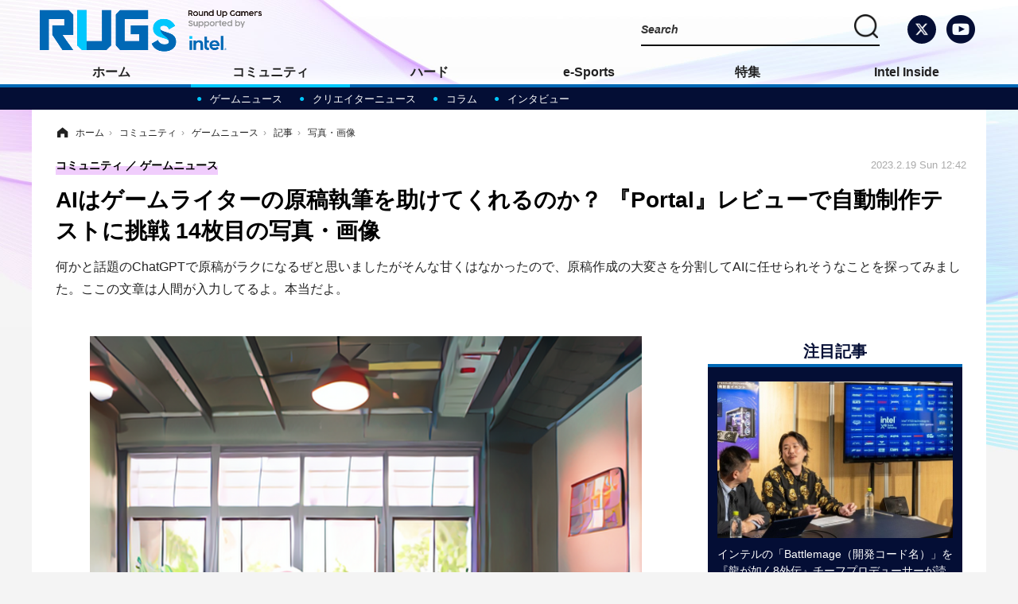

--- FILE ---
content_type: text/html; charset=utf-8
request_url: https://roundup-gamers.jp/article/img/2023/02/19/930/10150.html
body_size: 7650
content:
<!doctype html>
<html lang="ja" prefix="og: http://ogp.me/ns#">
<head>
<meta charset="UTF-8">
<meta name="viewport" content="target-densitydpi=device-dpi, width=1280, maximum-scale=3.0, user-scalable=yes">
<meta property="fb:app_id" content="">
<link rel="stylesheet" href="/base/css/a.css?__=2024070801">
<script type="text/javascript">
(function(w,k,v,k2,v2) {
  w[k]=v; w[k2]=v2;
  var val={}; val[k]=v; val[k2]=v2;
  (w.dataLayer=w.dataLayer||[]).push(val);
})(window, 'tpl_name', 'pages/image', 'tpl_page', 'image');
</script>
<script src="/base/scripts/jquery-2.1.3.min.js"></script>
<script type="text/javascript" async src="/base/scripts/a.min.js?__=2024070801"></script>

<meta name="iid-recommendation" content="no">
        
            <title>AIはゲームライターの原稿執筆を助けてくれるのか？ 『Portal』レビューで自動制作テストに挑戦 14枚目の写真・画像 | RUGs（ラグス） Supported by intel</title>
    <meta name="keywords" content="AIはゲームライターの原稿執筆を助けてくれるのか？ 『Portal』レビューで自動制作テストに挑戦,画像,写真,ニュース,RUGs（ラグス） Supported by intel">
    <meta name="description" content="何かと話題のChatGPTで原稿がラクになるぜと思いましたがそんな甘くはなかったので、原稿作成の大変さを分割してAIに任せられそうなことを探ってみました。ここの文章は人間が入力してるよ。本当だよ。  AIはゲームライターの原稿執筆を助けてくれるのか？ 『Portal』レビューで自動制作テストに挑戦 14枚目の写真・画像">
    <meta name="thumbnail" content="https://roundup-gamers.jp/imgs/ogp_f/10150.png">

        
              <meta name="twitter:title" content="AIはゲームライターの原稿執筆を助けてくれるのか？ 『Portal』レビューで自動制作テストに挑戦 14枚目の写真・画像 | RUGs（ラグス） Supported by intel">
      <meta name="twitter:card" content="photo">
      <meta name="twitter:site" content="@roundup_gamers">
      <meta name="twitter:url" content="https://roundup-gamers.jp/article/img/2023/02/19/930/10150.html">
      <meta name="twitter:image" content="https://roundup-gamers.jp/imgs/p/IZmI57Jd3Vx2SpHeg6RFh-_YK5bhlZSTkpGQ/10150.png">
    
        <meta property="og:title" content="AIはゲームライターの原稿執筆を助けてくれるのか？ 『Portal』レビューで自動制作テストに挑戦 14枚目の写真・画像 | RUGs（ラグス） Supported by intel">
    <meta property="og:description" content="何かと話題のChatGPTで原稿がラクになるぜと思いましたがそんな甘くはなかったので、原稿作成の大変さを分割してAIに任せられそうなことを探ってみました。ここの文章は人間が入力してるよ。本当だよ。  AIはゲームライターの原稿執筆を助けてくれるのか？ 『Portal』レビューで自動制作テストに挑戦 14枚目の写真・画像">

    
    <meta property="og:type" content="article">
  <meta property="og:site_name" content="RUGs（ラグス） Supported by intel">
  <meta property="og:url" content="https://roundup-gamers.jp/article/img/2023/02/19/930/10150.html">
    <meta property="og:image" content="https://roundup-gamers.jp/imgs/ogp_f/10150.png">

<link rel="apple-touch-icon" sizes="76x76" href="/base/images/touch-icon-76.png">
<link rel="apple-touch-icon" sizes="120x120" href="/base/images/touch-icon-120.png">
<link rel="apple-touch-icon" sizes="152x152" href="/base/images/touch-icon-152.png">
<link rel="apple-touch-icon" sizes="180x180" href="/base/images/touch-icon-180.png">

<meta name='robots' content='max-image-preview:large' /><meta name="cXenseParse:iid-articleid" content="930">
<meta name="cXenseParse:iid-article-title" content="AIはゲームライターの原稿執筆を助けてくれるのか？ 『Portal』レビューで自動制作テストに挑戦">
<meta name="cXenseParse:iid-page-type" content="画像ページ">
<meta name="cXenseParse:iid-page-name" content="image">
<meta name="cXenseParse:iid-category" content="コミュニティ">
<meta name="cXenseParse:iid-subcategory" content="ゲームニュース">
<meta name="cXenseParse:iid-hidden-adsense" content="false">
<meta name="cXenseParse:iid-hidden-other-ad" content="false">
<meta name="cXenseParse:iid-article-type" content="通常記事">
<meta name="cXenseParse:iid-provider-name" content="GAMESPARK">
<meta name="cXenseParse:author" content="Trasque@Game*Spark">
<meta name="cXenseParse:recs:publishtime" content="2023-02-19T12:42:13+0900">
<meta name="cxenseparse:iid-publish-yyyy" content="2023">
<meta name="cxenseparse:iid-publish-yyyymm" content="202302">
<meta name="cxenseparse:iid-publish-yyyymmdddd" content="20230219">
<script>var dataLayer = dataLayer || [];dataLayer.push({'customCategory': 'community','customSubCategory': 'news_game','customProvider': 'GAMESPARK','customAuthorId': '','customAuthorName': 'Trasque@Game*Spark','customPrimaryGigaId': '','customPrimaryGigaName': ''});</script>
<link rel="canonical" href="https://roundup-gamers.jp/article/2023/02/19/930.html">
<link rel="alternate" media="only screen and (max-width: 640px)" href="https://roundup-gamers.jp/article/img/2023/02/19/930/10150.html">
<link rel="alternate" type="application/rss+xml" title="RSS" href="https://roundup-gamers.jp/rss20/index.rdf">
<link rel="next" href="https://roundup-gamers.jp/article/2023/02/19/930_2.html">

</head>

<body class="thm-page-arti-image page-cate--community page-cate--community-news_game page-subcate--news_game" data-nav="community">
<!-- Google Tag Manager -->
<noscript><iframe src="//www.googletagmanager.com/ns.html?id=GTM-P5DZHJC"
height="0" width="0" style="display:none;visibility:hidden"></iframe></noscript>
<script>(function(w,d,s,l,i){w[l]=w[l]||[];w[l].push({'gtm.start':
new Date().getTime(),event:'gtm.js'});var f=d.getElementsByTagName(s)[0],
j=d.createElement(s),dl=l!='dataLayer'?'&l='+l:'';j.async=true;j.src=
'//www.googletagmanager.com/gtm.js?id='+i+dl;f.parentNode.insertBefore(j,f);
})(window,document,'script','dataLayer','GTM-P5DZHJC');</script>
<!-- End Google Tag Manager -->
<header class="thm-header">
  <div class="header-wrapper cf">
<div class="header-logo">
  <a class="link" href="https://roundup-gamers.jp/" data-sub-title=""><img class="logo" src="/base/images/header-logo.2024070801.png" alt="RUGs（ラグス） Supported by intel"></a>
</div>
  </div>
<nav class="thm-nav global-nav js-global-nav"><ul class="nav-main-menu js-main-menu"><li class="item js-nav-home nav-home"><a class="link" href="/">ホーム</a><ul class="nav-sub-menu js-sub-menu"><li class="sub-item"><a class="link" href="/article/ranking/">アクセスランキング</a></li></ul><!-- /.nav-sub-menu --></li><li class="item js-nav-community nav-community"><a class="link" href="/category/community/">コミュニティ</a><ul class="nav-sub-menu js-sub-menu"><li class="sub-item"><a class="link" href="/category/community/news_game/latest/">ゲームニュース</a></li><li class="sub-item"><a class="link" href="/category/community/news_creator/latest/">クリエイターニュース</a></li><li class="sub-item"><a class="link" href="/category/community/column_community/latest/">コラム</a></li><li class="sub-item"><a class="link" href="/category/community/interview_community/latest/">インタビュー</a></li></ul><!-- /.nav-sub-menu --></li><li class="item js-nav-hardware nav-hardware"><a class="link" href="/category/hardware/">ハード</a><ul class="nav-sub-menu js-sub-menu"><li class="sub-item"><a class="link" href="/category/hardware/news_hardware/latest/">ニュース</a></li><li class="sub-item"><a class="link" href="/category/hardware/review_hardware/latest/">レビュー</a></li><li class="sub-item"><a class="link" href="/category/hardware/column_hardware/latest/">コラム</a></li><li class="sub-item"><a class="link" href="/category/hardware/interview_hardware/latest/">インタビュー</a></li></ul><!-- /.nav-sub-menu --></li><li class="item js-nav-eｰsports nav-eｰe-sports"><a class="link" href="/category/e-sports/">e-Sports</a><ul class="nav-sub-menu js-sub-menu"><li class="sub-item"><a class="link" href="/category/e-sports/news_esports/latest/">ニュース</a></li><li class="sub-item"><a class="link" href="/category/e-sports/column_esports/latest/">コラム</a></li><li class="sub-item"><a class="link" href="/category/e-sports/interview_esports/latest/">インタビュー</a></li></ul><!-- /.nav-sub-menu --></li><li class="item js-nav-feature nav-feature"><a class="link" href="/category/feature/">特集</a><ul class="nav-sub-menu js-sub-menu"><li class="sub-item"><a class="link" href="/category/feature/review/latest/">レビュー</a></li><li class="sub-item"><a class="link" href="/category/feature/Interview/latest/">インタビュー</a></li><li class="sub-item"><a class="link" href="/category/feature/column/latest/">コラム</a></li><li class="sub-item"><a class="link" href="/category/feature/event/latest/">イベントレポート</a></li></ul><!-- /.nav-sub-menu --></li><li class="item js-nav-intel nav-intel"><a class="link" href="/category/intel/">Intel Inside</a><ul class="nav-sub-menu js-sub-menu"><li class="sub-item"><a class="link" href="/category/intel/campaign/latest/">キャンペーン</a></li><li class="sub-item"><a class="link" href="/category/intel/bcc/latest/">BCCメンバー</a></li></ul><!-- /.nav-sub-menu --></li></ul><!-- /.nav-main-menu --></nav><header class="arti-header">

  <h1 class="head">AIはゲームライターの原稿執筆を助けてくれるのか？ 『Portal』レビューで自動制作テストに挑戦 14枚目の写真・画像</h1>
  <p class="arti-summary">何かと話題のChatGPTで原稿がラクになるぜと思いましたがそんな甘くはなかったので、原稿作成の大変さを分割してAIに任せられそうなことを探ってみました。ここの文章は人間が入力してるよ。本当だよ。</p>
  <div class="group">
    <span class="category-group-name">コミュニティ</span>
    <span class="category-name">ゲームニュース</span>
  </div>
  <div class="date">
    <time class="pubdate" itemprop="datePublished" datetime="2023-02-19T12:42:13+09:00">2023.2.19 Sun 12:42</time>
  </div>
</header>



<!-- global_nav -->
</header>

<div class="thm-body cf">
  <div class="breadcrumb">
<span id="breadcrumbTop"><a class="link" href="https://roundup-gamers.jp/"><span class="item icon icon-bc--home">ホーム</span></a></span>
<i class="separator icon icon-bc--arrow"> › </i>
<span id="BreadcrumbSecond">
  <a class="link" href="/category/community/">
    <span class="item icon icon-bc--community">コミュニティ</span>
  </a>
</span>
<i class="separator icon icon-bc--arrow"> › </i>
<span id="BreadcrumbThird">
  <a class="link" href="/category/community/news_game/latest/">
    <span class="item icon icon-bc--news_game">ゲームニュース</span>
  </a>
</span>
<i class="separator icon icon-bc--arrow"> › </i>

    <span id="breadcrumbLast"><a class="link" href="/article/2023/02/19/930.html"><span class="item icon icon-bc--article">記事</span></a></span>
    <i class="separator icon icon-bc--arrow"> › </i>

    <span class="item">写真・画像</span>
  </div>
  <main class="thm-main">
<div class="arti-content arti-content--image">
  <div class="figure-area figure-area--zoom">
    <figure class="figure">
  
  <a class="link" href="/article/img/2023/02/19/930/10151.html"><img class="image" src="/imgs/p/-o1kEJ-aLoGtUVyOKgmHZw2aspV4lZSTkpGQ/10150.png" alt="AIはゲームライターの原稿執筆を助けてくれるのか？ 『Portal』レビューで自動制作テストに挑戦" width="810" height="630"></a>
      <figcaption class="figcaption">
        <span class="caption">AIはゲームライターの原稿執筆を助けてくれるのか？ 『Portal』レビューで自動制作テストに挑戦</span>
      </figcaption>
    </figure>
  </div>
  <div class="figure-pagination">
    <ul class="paging-list">
      <li class="item paging-prev"><a class="link icon icon--paging-prev" href="/article/img/2023/02/19/930/10149.html">前の画像</a></li>
      <li class="item paging-next"><a class="link icon icon--paging-next" href="/article/img/2023/02/19/930/10151.html">次の画像</a></li>
      <li class="item paging-back">
        <a class="link icon icon--paging-back" href="/article/2023/02/19/930.html">この記事へ戻る
          <span class="count">14/15</span>
        </a>
      </li>
    </ul>
  </div>
</div>
<ul class="thumb-list cf">

  <li class="item">
    <a class="link" href="/article/img/2023/02/19/930/10137.html">
      <img class="image" src="/imgs/p/jqW90cnKVMj4kRAZxYSv85uZ4JfulZSTkpGQ/10137.png" alt="AIはゲームライターの原稿執筆を助けてくれるのか？ 『Portal』レビューで自動制作テストに挑戦" width="120" height="120">
    </a>
  </li>

  <li class="item">
    <a class="link" href="/article/img/2023/02/19/930/10138.html">
      <img class="image" src="/imgs/p/jqW90cnKVMj4kRAZxYSv85uZ4JfulZSTkpGQ/10138.png" alt="AIはゲームライターの原稿執筆を助けてくれるのか？ 『Portal』レビューで自動制作テストに挑戦" width="120" height="120">
    </a>
  </li>

  <li class="item">
    <a class="link" href="/article/img/2023/02/19/930/10139.html">
      <img class="image" src="/imgs/p/jqW90cnKVMj4kRAZxYSv85uZ4JfulZSTkpGQ/10139.png" alt="AIはゲームライターの原稿執筆を助けてくれるのか？ 『Portal』レビューで自動制作テストに挑戦" width="120" height="120">
    </a>
  </li>

  <li class="item">
    <a class="link" href="/article/img/2023/02/19/930/10140.html">
      <img class="image" src="/imgs/p/jqW90cnKVMj4kRAZxYSv85uZ4JfulZSTkpGQ/10140.png" alt="AIはゲームライターの原稿執筆を助けてくれるのか？ 『Portal』レビューで自動制作テストに挑戦" width="120" height="120">
    </a>
  </li>

  <li class="item">
    <a class="link" href="/article/img/2023/02/19/930/10141.html">
      <img class="image" src="/imgs/p/jqW90cnKVMj4kRAZxYSv85uZ4JfulZSTkpGQ/10141.png" alt="AIはゲームライターの原稿執筆を助けてくれるのか？ 『Portal』レビューで自動制作テストに挑戦" width="120" height="120">
    </a>
  </li>

  <li class="item">
    <a class="link" href="/article/img/2023/02/19/930/10142.html">
      <img class="image" src="/imgs/p/jqW90cnKVMj4kRAZxYSv85uZ4JfulZSTkpGQ/10142.png" alt="AIはゲームライターの原稿執筆を助けてくれるのか？ 『Portal』レビューで自動制作テストに挑戦" width="120" height="120">
    </a>
  </li>

  <li class="item">
    <a class="link" href="/article/img/2023/02/19/930/10143.html">
      <img class="image" src="/imgs/p/jqW90cnKVMj4kRAZxYSv85uZ4JfulZSTkpGQ/10143.png" alt="AIはゲームライターの原稿執筆を助けてくれるのか？ 『Portal』レビューで自動制作テストに挑戦" width="120" height="120">
    </a>
  </li>

  <li class="item">
    <a class="link" href="/article/img/2023/02/19/930/10144.html">
      <img class="image" src="/imgs/p/jqW90cnKVMj4kRAZxYSv85uZ4JfulZSTkpGQ/10144.png" alt="AIはゲームライターの原稿執筆を助けてくれるのか？ 『Portal』レビューで自動制作テストに挑戦" width="120" height="120">
    </a>
  </li>

  <li class="item">
    <a class="link" href="/article/img/2023/02/19/930/10145.html">
      <img class="image" src="/imgs/p/jqW90cnKVMj4kRAZxYSv85uZ4JfulZSTkpGQ/10145.png" alt="AIはゲームライターの原稿執筆を助けてくれるのか？ 『Portal』レビューで自動制作テストに挑戦" width="120" height="120">
    </a>
  </li>

  <li class="item">
    <a class="link" href="/article/img/2023/02/19/930/10146.html">
      <img class="image" src="/imgs/p/jqW90cnKVMj4kRAZxYSv85uZ4JfulZSTkpGQ/10146.png" alt="AIはゲームライターの原稿執筆を助けてくれるのか？ 『Portal』レビューで自動制作テストに挑戦" width="120" height="120">
    </a>
  </li>

  <li class="item">
    <a class="link" href="/article/img/2023/02/19/930/10147.html">
      <img class="image" src="/imgs/p/jqW90cnKVMj4kRAZxYSv85uZ4JfulZSTkpGQ/10147.png" alt="AIはゲームライターの原稿執筆を助けてくれるのか？ 『Portal』レビューで自動制作テストに挑戦" width="120" height="120">
    </a>
  </li>

  <li class="item">
    <a class="link" href="/article/img/2023/02/19/930/10148.html">
      <img class="image" src="/imgs/p/jqW90cnKVMj4kRAZxYSv85uZ4JfulZSTkpGQ/10148.png" alt="AIはゲームライターの原稿執筆を助けてくれるのか？ 『Portal』レビューで自動制作テストに挑戦" width="120" height="120">
    </a>
  </li>

  <li class="item">
    <a class="link" href="/article/img/2023/02/19/930/10149.html">
      <img class="image" src="/imgs/p/jqW90cnKVMj4kRAZxYSv85uZ4JfulZSTkpGQ/10149.png" alt="AIはゲームライターの原稿執筆を助けてくれるのか？ 『Portal』レビューで自動制作テストに挑戦" width="120" height="120">
    </a>
  </li>

  <li class="item">
    <a class="link" href="/article/img/2023/02/19/930/10150.html">
      <img class="image" src="/imgs/p/jqW90cnKVMj4kRAZxYSv85uZ4JfulZSTkpGQ/10150.png" alt="AIはゲームライターの原稿執筆を助けてくれるのか？ 『Portal』レビューで自動制作テストに挑戦" width="120" height="120">
    </a>
  </li>

  <li class="item">
    <a class="link" href="/article/img/2023/02/19/930/10151.html">
      <img class="image" src="/imgs/p/jqW90cnKVMj4kRAZxYSv85uZ4JfulZSTkpGQ/10151.png" alt="AIはゲームライターの原稿執筆を助けてくれるのか？ 『Portal』レビューで自動制作テストに挑戦" width="120" height="120">
    </a>
  </li>
</ul>




  </main>
  <aside class="thm-aside">
<section class="sidebox sidebox-pickup special">
  <h2 class="caption"><span class="inner">注目記事</span></h2>
  <ul class="pickup-list">
    <li class="item item--highlight">
      <a class="link" href="https://roundup-gamers.jp/article/2025/01/31/2155.html"  target="_blank" ><article class="side-content">

        <img class="figure" src="/imgs/p/l5xBykVlrjf2mHmP-pW_XambwJYGlZSTkpGQ/23656.jpg" alt="インテルの「Battlemage（開発コード名）」を『龍が如く8外伝』チーフプロデューサーが読み解く！“新たなAIの世界”はゲーム開発にもユーザーにも恩恵を与えていた【イベントレポ】" width="600" height="400">
        <div class="figcaption">
          <h3 class="title">インテルの「Battlemage（開発コード名）」を『龍が如く8外伝』チーフプロデューサーが読み解く！“新たなAIの世界”はゲーム開発にもユーザーにも恩恵を与えていた【イベントレポ】</h3>
        </div>
      </article></a>
    </li>
    <li class="item">
      <a class="link" href="https://roundup-gamers.jp/article/2024/10/11/2153.html"  target="_blank" ><article class="side-content">

        <img class="figure" src="/imgs/p/CfGltbi3qcenEouUYQRjwKmZaJc2lZSTkpGQ/23562.jpg" alt="『ストリートファイター6』“「RaMu」vs一般来場者”には豪華すぎるあの人も乱入！？“インテルだからこそ”と思わせてくれるブースイベントの数々をレポ【TGS2024】" width="240" height="160">
        <div class="figcaption">
          <h3 class="title">『ストリートファイター6』“「RaMu」vs一般来場者”には豪華すぎるあの人も乱入！？“インテルだからこそ”と思わせてくれるブースイベントの数々をレポ【TGS2024】</h3>
        </div>
      </article></a>
    </li>
    <li class="item">
      <a class="link" href="https://roundup-gamers.jp/article/2024/10/01/2152.html"  target="_blank" ><article class="side-content">

        <img class="figure" src="/imgs/p/CfGltbi3qcenEouUYQRjwKmZaJc2lZSTkpGQ/23549.jpg" alt="【TGS2024】インテルブースではPCマニア垂涎のハイスペックPC群はもちろん、ストリーマーと一般人を繋げる“ファン参加型大会”まで開催されていた！【ブースレポ】" width="240" height="160">
        <div class="figcaption">
          <h3 class="title">【TGS2024】インテルブースではPCマニア垂涎のハイスペックPC群はもちろん、ストリーマーと一般人を繋げる“ファン参加型大会”まで開催されていた！【ブースレポ】</h3>
        </div>
      </article></a>
    </li>
    <li class="item">
      <a class="link" href="https://roundup-gamers.jp/article/2023/09/11/1677.html"  target="_blank" ><article class="side-content">

        <img class="figure" src="/imgs/p/CfGltbi3qcenEouUYQRjwKmZaJc2lZSTkpGQ/18814.jpg" alt="今年は「遊ぶ」「楽しむ」「創る」！「TGS2023」インテルブースでは試遊から“生の配信”まで楽しめる" width="240" height="160">
        <div class="figcaption">
          <h3 class="title">今年は「遊ぶ」「楽しむ」「創る」！「TGS2023」インテルブースでは試遊から“生の配信”まで楽しめる</h3>
        </div>
      </article></a>
    </li>
    <li class="item">
      <a class="link" href="https://roundup-gamers.jp/article/2023/09/23/1718.html"  target="_blank" ><article class="side-content">

        <img class="figure" src="/imgs/p/CfGltbi3qcenEouUYQRjwKmZaJc2lZSTkpGQ/19148.jpg" alt="カスタムの楽しさが思い出せる「インテル」ブースに行ってみた！PC好きなら“マイスター制度”も見逃せない？【TGS2023】" width="240" height="160">
        <div class="figcaption">
          <h3 class="title">カスタムの楽しさが思い出せる「インテル」ブースに行ってみた！PC好きなら“マイスター制度”も見逃せない？【TGS2023】</h3>
        </div>
      </article></a>
    </li>
    <li class="item">
      <a class="link" href="https://roundup-gamers.jp/article/2023/09/24/1720.html"  target="_blank" ><article class="side-content">

        <img class="figure" src="/imgs/p/CfGltbi3qcenEouUYQRjwKmZaJc2lZSTkpGQ/19149.jpg" alt="超至近距離での観戦もできる“ゲームコミュニティイベント”が異彩を放つ！インテルブースで行われた「AMORIS CUP」レポ【TGS2023】" width="240" height="160">
        <div class="figcaption">
          <h3 class="title">超至近距離での観戦もできる“ゲームコミュニティイベント”が異彩を放つ！インテルブースで行われた「AMORIS CUP」レポ【TGS2023】</h3>
        </div>
      </article></a>
    </li>
    <li class="item">
      <a class="link" href="https://roundup-gamers.jp/article/2023/05/25/1283.html"  target="_blank" ><article class="side-content">

        <img class="figure" src="/imgs/p/CfGltbi3qcenEouUYQRjwKmZaJc2lZSTkpGQ/13629.jpg" alt="「インテルのCPUの世代の進化はとんでもない」…22/7の新作MV「僕は今夜、出て行く」を手掛けるバルスに訊く、映像制作に求められるPCとは？" width="240" height="160">
        <div class="figcaption">
          <h3 class="title">「インテルのCPUの世代の進化はとんでもない」…22/7の新作MV「僕は今夜、出て行く」を手掛けるバルスに訊く、映像制作に求められるPCとは？</h3>
        </div>
      </article></a>
    </li>
    <li class="item">
      <a class="link" href="https://roundup-gamers.jp/article/2023/03/31/1074.html"  target="_blank" ><article class="side-content">

        <img class="figure" src="/imgs/p/CfGltbi3qcenEouUYQRjwKmZaJc2lZSTkpGQ/11656.jpg" alt="人気ストリーマー・yunocy＆はつめに訊く！ゲーミングPC選びに必要なものとは…？" width="240" height="160">
        <div class="figcaption">
          <h3 class="title">人気ストリーマー・yunocy＆はつめに訊く！ゲーミングPC選びに必要なものとは…？</h3>
        </div>
      </article></a>
    </li>
  </ul>
</section>

<section class="main-topics main-topics--detail">
<div class="topics-title-wrapper">
  <h2 class="topics-title">インタビュー</h2>
  <a class="title-more" href="/special/2/recent/%E3%82%A4%E3%83%B3%E3%82%BF%E3%83%93%E3%83%A5%E3%83%BC">もっと見る</a>
</div>
  <ul class="topics-list">

<li class="item item--main item--cate-community item--cate-community-news_game item--subcate-news_game">
  <a class="link" href="/article/2024/04/01/2148.html"><article class="topics-content">
    <img class="figure" src="/imgs/p/l5xBykVlrjf2mHmP-pW_XambwJYGlZSTkpGQ/23475.png" alt="『VALORANT』実況・解説にふり～だ氏を迎えたコミュニティイベント「RUGs コミュニティ CUP」開幕！“プロシーンじゃないからこそ”な魅力溢れるトーナメントをレポ" width="600" height="400">
    <div class="figcaption">
      <span class="group">コミュニティ</span>
      <time class="date" datetime="2024-04-01T12:00:02+09:00">2024.4.1 Mon 12:00</time>
      <h3 class="title">『VALORANT』実況・解説にふり～だ氏を迎えたコミュニティイベント「RUGs コミュニティ CUP」開幕！“プロシーンじゃないからこそ”な魅力溢れるトーナメントをレポ</h3>
      <p class="summary">SurugaMonkeyさんによるウォッチパーティも開催されました！</p>
    </div>
  </article></a>
</li>

<li class="item item--sub item--cate-feature item--cate-feature-event item--subcate-event">
  <a class="link" href="/article/2024/03/08/2147.html"><article class="topics-content">
    <img class="image" src="/imgs/p/l5xBykVlrjf2mHmP-pW_XambwJYGlZSTkpGQ/23418.png" alt="『Apex Legends』イベント「ALDS ver.4」では大逆転劇に魅入られる白熱したバトルが展開！主催コミュニティリーダーへ今後の展望も聞いてみた【イベントレポ】 画像" width="600" height="400">
    <h3 class="title">『Apex Legends』イベント「ALDS ver.4」では大逆転劇に魅入られる白熱したバトルが展開！主催コミュニティリーダーへ今後の展望も聞いてみた【イベントレポ】</h3>
    <time class="date" datetime="2024-03-08T12:00:02+09:00">2024.3.8 Fri 12:00</time>
  </article></a>
</li>

<li class="item item--sub item--cate-feature item--cate-feature-Interview item--subcate-Interview">
  <a class="link" href="/article/2023/11/24/1943.html"><article class="topics-content">
    <img class="image" src="/imgs/p/l5xBykVlrjf2mHmP-pW_XambwJYGlZSTkpGQ/21005.jpg" alt="『VALORANT』SCARZの名コーチ「Fadezis」がチームに残ったワケとは…新メンバーのポテンシャルや新しいコーチ体制を訊く【インタビュー】 画像" width="600" height="400">
    <h3 class="title">『VALORANT』SCARZの名コーチ「Fadezis」がチームに残ったワケとは…新メンバーのポテンシャルや新しいコーチ体制を訊く【インタビュー】</h3>
    <time class="date" datetime="2023-11-24T18:00:02+09:00">2023.11.24 Fri 18:00</time>
  </article></a>
</li>

<li class="item item--sub item--cate-e-sports item--cate-e-sports-interview_esports item--subcate-interview_esports">
  <a class="link" href="/article/2023/11/10/1895.html"><article class="topics-content">
    <img class="image" src="/imgs/p/l5xBykVlrjf2mHmP-pW_XambwJYGlZSTkpGQ/20838.jpg" alt="新ヘッドコーチCarlaoに訊く新生ZETA DIVISION―ACADEMY組のパフォーマンスは“期待をはるかに超えた”【インタビュー】 画像" width="600" height="400">
    <h3 class="title">新ヘッドコーチCarlaoに訊く新生ZETA DIVISION―ACADEMY組のパフォーマンスは“期待をはるかに超えた”【インタビュー】</h3>
    <time class="date" datetime="2023-11-10T18:00:02+09:00">2023.11.10 Fri 18:00</time>
  </article></a>
</li>

<li class="item item--sub item--cate-community item--cate-community-news_game item--subcate-news_game">
  <a class="link" href="/article/2023/09/22/1714.html"><article class="topics-content">
    <img class="image" src="/imgs/p/l5xBykVlrjf2mHmP-pW_XambwJYGlZSTkpGQ/18961.jpg" alt="「NORTHEPTIONではないBlackWizを俯瞰したかった」チームを離れたワケと、後悔の残る2023年を振り返る【インタビュー】 画像" width="600" height="400">
    <h3 class="title">「NORTHEPTIONではないBlackWizを俯瞰したかった」チームを離れたワケと、後悔の残る2023年を振り返る【インタビュー】</h3>
    <time class="date" datetime="2023-09-22T20:00:02+09:00">2023.9.22 Fri 20:00</time>
  </article></a>
</li>
  </ul>
  <p class="more"><a class="link" href="/special/2/recent/%E3%82%A4%E3%83%B3%E3%82%BF%E3%83%93%E3%83%A5%E3%83%BC">
    <span class="inner">インタビュー特集をもっと見る</span>
  </a></p>
</section>

<section class="sidebox sidebox-news">
  <h2 class="caption"><span class="inner">最新記事</span></h2>
  <ul class="news-list">

<li class="item item--highlight">
  <a class="link" href="/article/2025/01/31/2155.html"><article class="side-content">
    <img class="figure" src="/imgs/p/l5xBykVlrjf2mHmP-pW_XambwJYGlZSTkpGQ/23639.jpg" alt="インテルの「Battlemage（開発コード名）」を『龍が如く8外伝』チーフプロデューサーが読み解く！“新たなAIの世界”はゲーム開発にもユーザーにも恩恵を与えていた【イベントレポ】 画像" width="600" height="400">
    <span class="figcaption">インテルの「Battlemage（開発コード名）」を『龍が如く8外伝』チーフプロデューサーが読み解く！“新たなAIの世界”はゲーム開発にもユーザーにも恩恵を与えていた【イベントレポ】<span class="pr">PR</span></span>
  </article></a>
</li>

<li class="item">
  <a class="link" href="/article/2024/11/29/2154.html"><article class="side-content">
    <img class="figure" src="/imgs/p/CfGltbi3qcenEouUYQRjwKmZaJc2lZSTkpGQ/23611.jpg" alt="【ゲーミングPC読者プレゼント】『モンハンワイルズ』やるならGALLERIAで！「GALLERIA XA7C-R47TS」「Magnate-G MVW」で動作感をチェック【プレイレポ】 画像" width="240" height="160">
    <span class="figcaption">【ゲーミングPC読者プレゼント】『モンハンワイルズ』やるならGALLERIAで！「GALLERIA XA7C-R47TS」「Magnate-G MVW」で動作感をチェック【プレイレポ】</span>
  </article></a>
</li>

<li class="item">
  <a class="link" href="/article/2024/10/11/2153.html"><article class="side-content">
    <img class="figure" src="/imgs/p/CfGltbi3qcenEouUYQRjwKmZaJc2lZSTkpGQ/23550.jpg" alt="『ストリートファイター6』“「RaMu」vs一般来場者”には豪華すぎるあの人も乱入！？“インテルだからこそ”と思わせてくれるブースイベントの数々をレポ【TGS2024】 画像" width="240" height="160">
    <span class="figcaption">『ストリートファイター6』“「RaMu」vs一般来場者”には豪華すぎるあの人も乱入！？“インテルだからこそ”と思わせてくれるブースイベントの数々をレポ【TGS2024】</span>
  </article></a>
</li>

<li class="item">
  <a class="link" href="/article/2024/10/01/2152.html"><article class="side-content">
    <img class="figure" src="/imgs/p/CfGltbi3qcenEouUYQRjwKmZaJc2lZSTkpGQ/23545.jpg" alt="【TGS2024】インテルブースではPCマニア垂涎のハイスペックPC群はもちろん、ストリーマーと一般人を繋げる“ファン参加型大会”まで開催されていた！【ブースレポ】 画像" width="240" height="160">
    <span class="figcaption">【TGS2024】インテルブースではPCマニア垂涎のハイスペックPC群はもちろん、ストリーマーと一般人を繋げる“ファン参加型大会”まで開催されていた！【ブースレポ】</span>
  </article></a>
</li>

<li class="item">
  <a class="link" href="/article/2024/06/25/2151.html"><article class="side-content">
    <img class="figure" src="/imgs/p/CfGltbi3qcenEouUYQRjwKmZaJc2lZSTkpGQ/23503.jpg" alt="『VALORANT』デュエリスト強化後の新パッチで行われたコミュニティ大会「RUGsコミュニティCUP ＃2」レポート…アイソ、ネオン、レイナも大暴れ 画像" width="240" height="160">
    <span class="figcaption">『VALORANT』デュエリスト強化後の新パッチで行われたコミュニティ大会「RUGsコミュニティCUP ＃2」レポート…アイソ、ネオン、レイナも大暴れ</span>
  </article></a>
</li>
  </ul>
  <a class="more" href="/article/"><span class="circle-arrow">最新記事をもっと見る</span></a>
</section>


  </aside>
</div>
<div class="thm-footer">
<!-- ========== footer navi components ========== --><div class="footer-nav"><section class="footer-nav-wrapper inner"><h2 class="footer-logo"><a class="link" href="/"><img alt="RUGs（ラグス） Supported by intel" src="/base/images/header-logo.png?0610" class="logo"></a></h2><!-- ========== footer site map components ========== --><nav class="footer-sitemap"><ul class="sitemap-list cf"><li class="item item--nav-community"><a href="/category/community/" class="link">コミュニティ</a><ul class="sitemap-sub-list"><li class="sub-item"><a href="/category/community/news_game/latest/" class="link">ゲームニュース</a></li><li class="sub-item"><a href="/category/community/news_creator/latest/" class="link">クリエイターニュース</a></li><li class="sub-item"><a href="/category/community/column_community/latest/" class="link">コラム</a></li><li class="sub-item"><a href="/category/community/interview_community/latest/" class="link">インタビュー</a></li></ul><!-- /.sitemap-sub-list --></li><li class="item item--nav-hardware"><a href="/category/hardware/" class="link">ハード</a><ul class="sitemap-sub-list"><li class="sub-item"><a href="/category/hardware/news_hardware/latest/" class="link">ニュース</a></li><li class="sub-item"><a href="/category/hardware/review_hardware/latest/" class="link">レビュー</a></li><li class="sub-item"><a href="/category/hardware/column_hardware/latest/" class="link">コラム</a></li><li class="sub-item"><a href="/category/hardware/interview_hardware/latest/" class="link">インタビュー</a></li></ul><!-- /.sitemap-sub-list --></li><li class="item item--nav-eｰsports"><a href="/category/e-sports/" class="link">e-Sports</a><ul class="sitemap-sub-list"><li class="sub-item"><a href="/category/e-sports/news_esports/latest/" class="link">ニュース</a></li><li class="sub-item"><a href="/category/e-sports/column_esports/latest/" class="link">コラム</a></li><li class="sub-item"><a href="/category/e-sports/interview_esports/latest/" class="link">インタビュー</a></li></ul><!-- /.sitemap-sub-list --></li><li class="item item--nav-feature"><a href="/category/feature/" class="link">特集</a><ul class="sitemap-sub-list"><li class="sub-item"><a href="/category/feature/review/latest/" class="link">レビュー</a></li><li class="sub-item"><a href="/category/feature/Interview/latest/" class="link">インタビュー</a></li><li class="sub-item"><a href="/category/feature/column/latest/" class="link">コラム</a></li><li class="sub-item"><a href="/category/feature/event/latest/" class="link">イベントレポート</a></li></ul><!-- /.sitemap-sub-list --></li><li class="item item--nav-intel"><a href="/category/intel/" class="link">Intel Inside</a><ul class="sitemap-sub-list"><li class="sub-item"><a href="/category/intel/campaign/latest/" class="link">キャンペーン</a></li><li class="sub-item"><a href="/category/intel/bcc/latest/" class="link">BCCメンバー</a></li></ul><!-- /.sitemap-sub-list --></li></ul><!-- /.sitemap-list --></nav><!-- /.footer-sitemap --><!-- ========== //footer site map components ========== --><!-- ========== footer control components ========== --><div class="footer-control"><ul class="control-list cf"><li class="item item--social"><a rel="nofollow" class="link icon icon--header-twitter" href="https://twitter.com/roundup_gamers" target="_blank"></a><a rel="nofollow" class="link icon icon--header-youtube" href="https://www.youtube.com/channel/UCwBxVs_9IaYnhJK53WE7xxA" target="_blank"></a></li></ul><!-- /.footer-nav-list --></div><!-- ========== //footer control components ========== --></section><!-- /.footer-nav-wrapper --></div><!-- /.footer-nav --><!-- ========== //footer navi components ========== --><!-- ========== common footer ========== -->
<footer class="footer-common-link">
  <nav class="common-link-nav inner">
    <div class="Poweredby"><a href="https://www.gamespark.jp/" target="_blank">Powered by <img class="figure" src="/base/images/footer-logo-gamespark_w.png" alt="Game*Spark"></a></div>
    <ul class="common-link-list cf">
      <li class="item"><a class="link" href="https://www.iid.co.jp/contact/media_contact.html?recipient=rugs" target="_blank">編集部へメッセージ</a></li>
      <li class="item"><a class="link" href="https://www.iid.co.jp/company/pp.html" target="_blank">個人情報保護方針</a></li>
      <li class="item"><a class="link" href="https://www.iid.co.jp/company/" target="_blank">会社概要</a></li>
<!--      <li class="item"><a class="link" href="https://www.gamespark.jp/pages/about.html" target="_blank">Game*Sparkについて</a></li> -->
      <li class="item item--copyright">当サイトに掲載の記事・見出し・写真・画像の無断転載を禁じます。Copyright © Intel Corporation</li>
    </ul>
  </nav>
</footer>
<!-- /.footer-common-link --> 
<!-- ========== common footer ========== -->
</div>

<script src="https://cdn.rocket-push.com/main.js" charset="utf-8" data-pushman-token="2331d540a17482949477c8c69ba4129273d782ba1e0dfe747749e2df5cebacf6"></script><!-- ========== header control components ========== --><div class="header-control"><ul class="control-list"><li class="item item--social"><a class="link icon icon--header-twitter" href="https://twitter.com/roundup_gamers" target="_blank"></a><a class="link icon icon--header-youtube" href="https://www.youtube.com/channel/UCwBxVs_9IaYnhJK53WE7xxA" target="_blank"></a></li><li class="item item--google-search" id="gcse"><div class="gcse-searchbox-only" data-resultsurl="/pages/search.html"></div></li></ul></div><!-- ========== scroll top components ========== --><a href="#" class="page-top js-page-top">page top</a><!-- ========== scroll top components ========== -->
<script type="application/ld+json">
{
  "@context": "http://schema.org",
  "@type": "BreadcrumbList",
  "itemListElement": [
    {
      "@type": "ListItem",
      "position": 1,
      "item": {
        "@id": "/",
        "name": "TOP"
      }
    }

    ,{
      "@type": "ListItem",
      "position": 2,
      "item": {
        "@id": "https://roundup-gamers.jp/category/community/",
        "name": "コミュニティ"
      }
    },
    {
      "@type": "ListItem",
      "position": 3,
      "item": {
        "@id": "https://roundup-gamers.jp/category/community/news_game/latest/",
        "name": "ゲームニュース"
      }
    },
    {
      "@type": "ListItem",
      "position": 4,
      "item": {
        "@id": "https://roundup-gamers.jp/article/2023/02/19/930.html",
        "name": "記事"
      }
    },
    {
      "@type": "ListItem",
      "position": 5,
      "item": {
        "@id": "https://roundup-gamers.jp/article/img/2023/02/19/930/10150.html",
        "name": "写真・画像"
      }
    }

  ]
}
</script></body></html>

--- FILE ---
content_type: text/css
request_url: https://roundup-gamers.jp/base/css/a.css?__=2024070801
body_size: 23804
content:
@charset "utf-8";audio:not([controls]),hr{height:0}body,html{-webkit-text-size-adjust:100%;-ms-text-size-adjust:100%}.arti-body:after,.arti-pagination .paging-list:after,.cf:after,.main-feature .more,.main-ranking .more,.main-ranking-group .item:after,.main-title-wrapper:after,.main-topics .more,.topics-title-wrapper:after{clear:both}.thm-nav .nav-main-menu .item>.link:hover,a:hover{text-decoration:none}.thm-main,.thm-nav .nav-main-menu .item,.thm-nav .nav-sub-menu .sub-item{float:left}.arti-giga .giga-list .item,.ellipsis{text-overflow:ellipsis;overflow:hidden}@font-face{font-family:icomoon;src:url(../fonts/icomoon.eot);src:url(../fonts/icomoon.eot?#iefix) format('embedded-opentype'),url(../fonts/icomoon.ttf) format('truetype'),url(../fonts/icomoon.woff) format('woff'),url(../fonts/icomoon.svg#icomoon) format('svg');font-weight:400;font-style:normal}article,aside,details,figcaption,figure,footer,header,hgroup,main,nav,section,summary{display:block}audio,canvas,video{display:inline-block}[hidden],template{display:none}html{font-family:sans-serif}a{background:0 0;color:#174f82}a:active,a:hover{outline:0}h1{font-size:2em}abbr[title]{border-bottom:1px dotted}hr{box-sizing:content-box}mark{background:#ff0;color:#000}code,kbd,pre,samp{font-size:1em}pre{white-space:pre-wrap}q{quotes:"\201C" "\201D" "\2018" "\2019"}small{font-size:80%}sub,sup{font-size:75%;line-height:0;position:relative}sup{top:-.5em}sub{bottom:-.25em}svg:not(:root){overflow:hidden}button,input,select,textarea{font-size:100%;margin:0}button,input{line-height:normal}button,select{text-transform:none}button,html input[type=button],input[type=reset],input[type=submit]{-webkit-appearance:button;cursor:pointer}button[disabled],html input[disabled]{cursor:default}input[type=checkbox],input[type=radio]{box-sizing:border-box;padding:0}input[type=search]{-webkit-appearance:textfield;box-sizing:content-box}input[type=search]::-webkit-search-cancel-button,input[type=search]::-webkit-search-decoration{-webkit-appearance:none}button::-moz-focus-inner,input::-moz-focus-inner{border:0;padding:0}body{color:#333}a:focus{border:none;outline:0}a:hover{color:#c23a29}.cf:after,.cf:before{content:" ";display:table}.is-hide{display:none}.ellipsis{white-space:nowrap}.thm-header{margin-top:26px}.thm-nav.global-nav{background-color:#f5f5f5;position:relative}.thm-nav.global-nav.is-fixed{left:0;position:fixed;right:0;z-index:2009}.thm-nav .nav-main-menu,.thm-nav .nav-sub-menu{box-sizing:border-box;overflow:hidden}.thm-nav .nav-main-menu{position:relative}.thm-nav .nav-main-menu .item>.link{color:#333;display:block;font-weight:700;position:relative}.thm-nav .nav-main-menu .item:first-child>.link{border-left-width:1px}.thm-nav .nav-sub-menu{color:#eee;visibility:hidden;line-height:24px;position:absolute;bottom:0}.thm-nav .nav-sub-menu .sub-item>.link{border:0 solid #666;border-right-width:1px;color:#eee}.thm-nav .nav-sub-menu .sub-item:first-child>.link{border-left-width:1px}.thm-nav .nav-sub-menu .sub-item:hover{text-decoration:underline}.thm-nav .nav-sub-menu.is-amm-open,.thm-nav .nav-sub-menu.is-open{display:block;visibility:visible}.header-control .control-list .item,.thm-aside{float:right}.thm-footer{background-color:#ededed}#gcse,#gcse-footer{width:165px}#gcse .gsc-control-searchbox-only,#gcse-footer .gsc-control-searchbox-only{background-color:#fff;margin:0}#gcse form.gsc-search-box,#gcse-footer form.gsc-search-box{margin:0}#gcse td.gsc-input,#gcse-footer td.gsc-input{padding:0}#gcse div.gsc-input-box,#gcse div.gsc-input-box table,#gcse-footer div.gsc-input-box,#gcse-footer div.gsc-input-box table{border:none!important}#gcse div.gsc-input-box .gsib_a,#gcse-footer div.gsc-input-box .gsib_a{height:20px;margin:0;padding:0 10px;text-align:left}#gcse input.gsc-input,#gcse-footer input.gsc-input{background-color:transparent;background-color:rgba(0,0,0,0)}#gcse input.gsc-search-button,#gcse-footer input.gsc-search-button{background-color:transparent;background-color:rgba(0,0,0,0);border:none;height:17px;margin:0;padding:0;vertical-align:-6px;width:17px}.arti-giga .giga-list .item,.gigaindex .index-group:last-child{border-bottom:1px dotted #ccc}.arti-giga .giga-list .item:first-child,.gigaindex .index-group{border-top:1px dotted #ccc}.header-control{left:0;padding-top:2px;position:absolute;top:0;width:100%}.header-logo{float:left;margin:0}.header-logo .link{display:block;position:relative}.header-logo .link:after{content:attr(data-sub-title);display:block;position:absolute}.header-ad{margin-right:5px;overflow:hidden}.arti-header{padding-top:36px}.arti-header .arti-summary{margin-bottom:10px}.arti-content .writer .logo{max-width:160px;display:inline-block;height:auto}.arti-content .figure-area .figure .figcaption{margin:10px 0;color:#999;font-size:12px}.arti-content--image .figure-area--zoom .figcaption{margin:10px 0}.arti-content--image .paging-list{line-height:1.2;margin:30px 0 40px;overflow:hidden;zoom:1}.arti-content--image .thumb-list{margin:40px 0}.arti-capt-thumbnail{margin:0 0 20px 20px}.arti-capt-thumbnail .capt-thumb-list .item{float:left;margin:18px 0 0 18px;overflow:hidden;width:160px;zoom:1}.arti-capt-thumbnail .capt-thumb-list .link{display:block}.arti-giga .list-short-title{background:url(../images/arrow-m.png) no-repeat;font-size:1em;margin-top:6px;padding-left:16px}.arti-giga .giga-list{margin-left:16px}.arti-giga .giga-list .item{white-space:nowrap}.arti-giga .giga-ad{margin-top:6px;text-align:right}.arti-giga .send-msg{font-size:.75em;margin:8px 0;text-align:right}.arti-giga .send-msg .link{color:inherit}.arti-body:after{content:" ";display:table}.arti-body .inbody-img{display:block;margin-left:auto;margin-right:auto;max-width:100%}.arti-pagination .paging-list{display:inline-block}.arti-pagination .paging-list:after,.arti-pagination .paging-list:before{content:" ";display:table}.arti-pagination .paging-list .item{float:left;margin:5px}.arti-pagination .paging-list .link{background:#f8f8f8}.arti-pagination .paging-list .link:hover{border:1px solid #666;background:#eee;text-decoration:none}.arti-pagination .paging-list .current,.arti-pagination .paging-list .current:hover{background:#333;color:#f8f8f8;font-weight:700}.figure-pagination .paging-list .item{display:block}.figure-pagination .paging-list .link{display:block;overflow:hidden;text-align:center;zoom:1}.figure-pagination .paging-list .link,.figure-pagination .paging-list .link:link,.figure-pagination .paging-list .link:visited{color:#fff}.figure-pagination .paging-list .link:focus,.figure-pagination .paging-list .link:hover{background:#333;text-decoration:none}.figure-pagination .paging-prev{float:left;width:100px}.figure-pagination .paging-next{float:right;width:100px}.figure-pagination .paging-back{margin:0 auto;width:200px}.figure-pagination .count{margin-left:6px}.arti-provider .provider-logo{text-align:right}.arti-provider .provider-logo .logo{max-width:160px;display:inline-block;height:auto}.arti-provider .relation-article .title{border:1px solid #ccc;line-height:1;margin:0 0 4px;padding:6px 0;text-align:center;width:6.5em}.main-sns .item{display:inline-block;letter-spacing:normal;margin-left:10px}.main-calendar .calendar-year{overflow:hidden;margin-left:-8px}.main-calendar .calendar-year .item{color:#333;float:left;margin-left:8px}.main-calendar .calendar-year .space{padding:2px 5px}.main-calendar .calendar-year .last{float:right}.main-calendar .calendar-year .link{background:#fff;border:1px solid #ccc;border-bottom:none;color:#333;display:block;font-weight:700}.main-calendar .calendar-month .link:hover,.main-calendar .calendar-year .is-select .link,.main-calendar .calendar-year .link:hover{color:#fff}.main-calendar .calendar-month{overflow:hidden}.main-calendar .calendar-month .item{background:#fff}#author .col-info .writer-name{margin:0}#author .col-info .writer-name .degree{margin-bottom:.2em}#author .col-info .writer-profile{line-height:1.6em;margin:.4em 0 0}#author .author-link{margin:10px 0;padding:0;list-style:none}#author .author-link .item{display:inline-block}#author .author-link .item .link-url{display:block;border-radius:20px;border:2px solid #eee;padding:5px 24px 5px 16px;font-size:12px;font-weight:600;line-height:1em;text-decoration:none;color:#333;position:relative}#author .author-link .item .link-url:hover{background-color:#eee}#author .author-link .item .link-url::after{content:"";position:absolute;bottom:0;top:0;right:10px;margin:auto;border-top:2px solid #333;border-right:2px solid #333;transform:rotate(45deg);width:4px;height:4px}#author .text_wrapper{font-size:14px;position:relative;margin-bottom:12px}#author .show_more{position:absolute;bottom:0;left:0;width:100%;padding-top:60px;text-align:center;line-height:20px;background:linear-gradient(rgba(255,255,255,0) 0,#fff 65%);cursor:pointer;transition:bottom .2s}#author .hidden_more{display:none}.count-pagination{margin:20px 0 0}.count-pagination .title{font-weight:700;width:11em}.count-pagination .paging-list{display:block;letter-spacing:-.4em;margin:0 0 0 -5px}.count-pagination .current,.count-pagination .item{display:inline-block;letter-spacing:normal;margin:0 0 0 5px}.count-pagination .item .link:hover{background:#666;color:#fff}.count-pagination .current{color:#fff}.simple-pagination{height:30px;position:relative}.simple-pagination .item .link{background:#333;color:#fff;padding:5px 20px}.simple-pagination .paging-prev{left:0;position:absolute;top:0}.simple-pagination .paging-prev .link{padding-left:30px;position:relative}.simple-pagination .paging-prev .link:after{content:"";display:block;position:absolute}.simple-pagination .paging-num{text-align:center}.simple-pagination .paging-next{position:absolute;right:0;top:0}.simple-pagination .paging-next .link{padding-right:30px;position:relative}.simple-pagination .paging-next .link:after{content:"";display:block;position:absolute}.main-title-wrapper .main-title{margin:13px 0 0;padding:0;color:#000;float:left;font-size:21px;font-weight:400}.main-title-wrapper{border-bottom:2px solid #4a4a4a;border-top:1px solid #fff;height:42px;line-height:1;position:relative;padding:0 25px 0 23px}.main-title-wrapper:after,.main-title-wrapper:before{content:"";height:0;left:0;position:absolute;display:block}.main-title-wrapper:before{border-bottom:1px solid #fff;border-top:1px solid #dad8d3;top:0;width:100%}.main-title-wrapper:after{border:solid;border-color:transparent #000;border-width:0 8px 8px 0;bottom:-9px;width:0}.main-title-wrapper .more{color:#f6712a;float:right;font-size:12px;font-weight:700;margin-top:22px}.main-ad .caption,.main-feature .caption,.main-pickup .caption,.main-ranking .caption{padding-left:.5em}.main-feature .feature-title{background:url(../images/arrow-m.png) 0 50% no-repeat;font-size:.937em;font-weight:700;line-height:1;margin:16px 0 8px;padding:2px 0 0 16px}.main-feature .feature-list{overflow:hidden;zoom:1}.main-feature .item .link{display:block;overflow:hidden;zoom:1}.main-feature .item .title{font-weight:700}.main-feature .item .date{color:#999;display:block}.main-feature .item--main .figcaption{font-size:.937em}.main-feature .item--sub .figcaption{font-size:.81em}.main-topics .topics-list{margin-left:8px}.main-topics .item--main .group{float:left;color:#f6712a;font-size:13px;font-weight:700}.main-topics .item--main .date{font-size:11px;padding:5px 0;text-align:right}.main-topics .item--sub .date{font-size:10px;margin:5px 0 0}.main-topics .link{display:block}.main-topics .date{color:#999;display:block}.main-topics--simple .item--main+.item--sub{border-top:0}.main-topics--detail .item--main{margin-bottom:14px;overflow:hidden}.main-topics--detail .item--main .figcaption{margin-left:315px}.main-feature .item--main .figcaption,.main-feature .item--sub .figcaption,.main-topics--detail .item--main+.item--sub,.thm-page-pressrelease-list .main-news .news-list,.topics-list .item--sub{margin-left:0}.main-topics--detail .item--sub{float:left}.topics-title-wrapper{height:42px}.topics-title-wrapper:after,.topics-title-wrapper:before{content:"";height:0;position:absolute;display:block;left:0}.topics-title-wrapper:before{top:0;width:100%}.topics-title-wrapper:after{bottom:-9px;width:0}.footer-nav-wrapper,.main-ranking-group .ranking-content{position:relative}.main-pickup .item--box .date{margin-top:4px}.main-pickup .item--line .link{font-weight:700}.main-pickup .date,.main-ranking .date{font-weight:400}.main-pickup .figure{border:5px solid #f8f8f8}.main-pickup .link{display:block}.main-ranking .ranking-list{counter-reset:sect}.main-ranking .ranking-content{min-height:28px}.main-ranking .rank{display:block}.main-ranking .rank:before{float:left;margin-right:10px}.main-ranking .rank--first:before{background-color:#f2b510}.main-ranking .rank--second:before{background-color:#71a8bb}.main-ranking .rank--third:before{background-color:#a27c39}.main-ranking .link{display:block;overflow:hidden}.main-ranking .figure{float:left}.main-ranking-group .list-ranking{margin:0 0 20px}.main-ranking-group .item:after,.main-ranking-group .item:before{content:" ";display:table}.main-ranking-group .order{color:#fff;float:left;font-family:arial,helvetica,sans-serif;font-size:20px;font-weight:700;margin:0 10px 8px 0;padding:2px 0;text-align:center}.main-ranking-group .group{display:block;font-size:13px;font-weight:700}.main-ranking-group .date{margin:3px 10px 0 0}.main-ranking-group .title{clear:left;font-size:16px;font-weight:400}.main-ranking-group .summary{color:#555;font-size:12px}.main-ranking-group .item--highlight .order{background-color:#7a6960;font-size:30px}.main-ranking-group.figure-right .figure{float:right}.main-ranking-group.figure-left .figure,.sidebox .figure{float:left}.main-ranking-group.figure-left .figcaption{margin-left:175px}.main-ranking-group.figure-left .title{clear:right;padding-top:40px}.clearfix:after,.footer-media .media-list,.gigaindex .index-group .index-list:after,.gigaindex .sns-share-list:after,.main-slider .more,.main-slider:after{clear:both}.main-ranking-group.figure-left .item--highlight .figcaption{margin-left:315px}.main-ranking-group.figure-left .item--highlight .title{padding-top:54px}.sidebox .link{display:block;overflow:hidden}.sidebox .item{border-bottom:1px solid #dad8d3;padding:10px 0}.sidebox .item--highlight .figure{float:none}.sidebox .item--highlight .figcaption{margin:10px 0}.sidebox.release .logo{display:inline-block;height:14px;margin-left:5px;vertical-align:middle}.sidebox-column .figcaption,.sidebox-pickup .figcaption{margin-left:150px}.sidebox-ranking .ranking-list{counter-reset:sect}.sidebox-ranking .link:before{content:counter(sect);counter-increment:sect;float:left;font-size:16px;font-weight:700;margin:32px 0 0;text-align:center;width:28px}.footer-media .name:before,.footer-service .name:before{content:' - '}.sidebox-photo .photo-list{overflow:hidden}.sidebox-photo .item{float:left;margin:9px 0 0 9px;width:87px}.footer-control{position:absolute;top:0}.footer-control .item{float:right}.footer-sitemap .sitemap-list{overflow:hidden}.footer-sitemap .sitemap-list .item{float:left;font-size:15px}.footer-sitemap .sitemap-list .item>.link{border-bottom:2px solid #ccc;display:block}.footer-sitemap .sitemap-list .item>.link:hover{text-decoration:none}.footer-sitemap .sitemap-sub-list .sub-item>.link:hover{text-decoration:underline}.footer-company .media-list .item-group,.footer-company .service-list .item-group{border-left:1px solid #eee;font-size:10px;margin-top:10px;line-height:1.8;padding-left:10px}.footer-company .media-list .item-group:first-child,.footer-company .service-list .item-group:first-child{border-left:none}.footer-service{position:relative}.footer-service .head{border-bottom:1px solid #ccc}.footer-service .tab{border:solid #ccc;border-width:1px 1px 0;color:#999;cursor:pointer;line-height:23px;margin-left:5px;padding:0;position:absolute;text-align:center;width:180px}.footer-service .tab.is-open{background-color:#ccc;color:#fff}.footer-service .tab--first{right:560px}.footer-service .tab--second{right:375px}.footer-service .tab--third{right:190px}.footer-service .tab--fourth{right:5px}.footer-service .caption,.footer-service .name{display:inline-block}.footer-common-link{background-color:#444}.footer-common-link .item,.footer-common-link .link{color:#fff}.footer-common-link .item{float:left}.footer-common-link .item:after{color:#666}.footer-common-link .item--copyright{float:right;text-align:right;width:250px}.footer-common-link .item--copyright:after{content:""}.page-top{background-color:#333;color:#fff;display:none}.page-top.is-visible{display:block}.page-top:hover{opacity:.5}.figcaption .author .col-photo{-ms-flex-positive:0;flex-grow:0;-ms-flex-negative:0;flex-shrink:0;-ms-flex-preferred-size:auto;flex-basis:auto;max-width:none;margin-right:5px}.figcaption .author .col-photo img{width:24px;height:24px;border-radius:50%;object-fit:cover}.figcaption .author{display:-ms-flexbox;display:flex;-ms-flex-wrap:wrap;flex-wrap:wrap;-ms-flex-align:center;align-items:center;font-size:12px;margin-top:12px;color:#888}.swiper-slide img{width:100%;height:auto;display:block}.swiper-pagination-bullets.swiper-pagination-horizontal{position:inherit;margin:5px 0}.swiper .swiper-button-next,.swiper .swiper-button-prev{top:0;height:100%;width:30%}.swiper .swiper-button-prev{left:0;-ms-flex-pack:start;justify-content:flex-start}.swiper .swiper-button-next{right:0;-ms-flex-pack:end;justify-content:flex-end}.swiper .swiper-button-prev:after{padding-left:20px}.swiper .swiper-button-next:after{padding-right:20px}.mem-loader{width:100%;position:relative;display:-ms-flexbox;display:flex;-ms-flex-align:center;align-items:center;-ms-flex-pack:center;justify-content:center;padding:20px}mms-article .mem-loader .image{opacity:.6!important;width:100%}.mem-loader .mem-loader-inner{position:absolute}.mem-loader .mem-loader-inner>div:nth-child(1){animation:mem-scale .75s -.24s infinite cubic-bezier(.2,.68,.18,1.08)}.mem-loader .mem-loader-inner>div:nth-child(2){animation:mem-scale .75s -.12s infinite cubic-bezier(.2,.68,.18,1.08)}.mem-loader .mem-loader-inner>div:nth-child(3){animation:mem-scale .75s 0s infinite cubic-bezier(.2,.68,.18,1.08)}.mem-loader .mem-loader-inner>div{background-color:#ccc;width:15px;height:15px;border-radius:100%;margin:2px;animation-fill-mode:both;display:inline-block}@keyframes mem-scale{30%{transform:scale(.3)}100%{transform:scale(1)}}.arti-header-info{display:-ms-flexbox;display:flex;-ms-flex-align:center;align-items:center;-ms-flex-pack:justify;justify-content:space-between;margin-bottom:5px}.postmeta-view{display:-ms-flexbox;display:flex;-ms-flex-align:center;align-items:center;-ms-flex-pack:end;justify-content:flex-end;-ms-flex:1;flex:1;font-family:Arial,Helvetica,sans-serif}.postmeta-view .postmeta-figure{font-size:1.8em;font-weight:800;display:inline-block;margin-right:5px}@media screen and (max-width:812px){.arti-header-info{margin-left:12px;margin-right:12px}}.author.arti-top .author-link{display:-ms-flexbox;display:flex;-ms-flex-align:center;align-items:center;color:#333}.author.arti-top .author-link .col-photo img{width:48px;height:48px;border-radius:50%;object-fit:cover;margin-right:10px}.bx-wrapper{padding:0;position:relative}.bx-wrapper .bx-controls-auto,.bx-wrapper .bx-pager{position:absolute;bottom:-30px;width:100%}.bx-wrapper .bx-pager{padding:3px}.bx-wrapper .bx-controls-auto .bx-controls-auto-item,.bx-wrapper .bx-pager .bx-pager-item{display:inline-block}.bx-wrapper .bx-pager.bx-default-pager a{background-color:#e1dedc;border-radius:15px;display:block;height:15px;margin:0 5px 0 0;outline:0;text-indent:-9999px;width:15px}.bx-wrapper .bx-pager.bx-default-pager a.active,.bx-wrapper .bx-pager.bx-default-pager a:hover{background-color:#7a6960}.bx-wrapper .bx-prev{left:10px}.bx-wrapper .bx-next{right:10px}.bx-wrapper .bx-controls-direction a{position:absolute;top:50%;margin-top:-16px;outline:0;width:32px;height:32px;text-indent:-9999px;z-index:9999}.bx-wrapper .bx-controls-direction a.disabled{display:none}.bx-wrapper .bx-controls-auto{text-align:center}.bx-wrapper .bx-controls-auto .bx-start{display:block;text-indent:-9999px;width:10px;height:11px;outline:0;margin:0 3px}.bx-wrapper .bx-controls-auto .bx-stop{display:block;text-indent:-9999px;width:9px;height:11px;outline:0;margin:0 3px}.bx-wrapper .bx-controls.bx-has-controls-auto.bx-has-pager .bx-pager{text-align:left;width:80%}.bx-wrapper .bx-controls.bx-has-controls-auto.bx-has-pager .bx-controls-auto{right:0;width:35px}.bx-wrapper .bx-caption{position:absolute;bottom:0;left:0;background:#666\9;background:rgba(80,80,80,.75);width:100%}.bx-wrapper .bx-caption span{color:#fff;font-family:Arial;display:block;font-size:.85em;padding:10px}#gallery-ph{width:100%;margin-bottom:30px;overflow:hidden}#gallery-ph img{max-width:100%;height:auto;display:block;margin:auto}.gallery-ph__block{margin-top:20px;padding-bottom:20px;box-shadow:0 4px 5px rgba(0,0,0,.1);position:relative}.gallery-ph__block .gallery-btn--back{position:absolute;right:0;bottom:15px;color:#006ccc;font-size:.9em;text-decoration:underline}.gallery-ph__block .gallery-arti-figure{margin:0 auto}.thm-main .arti-header .head .images-no{font-size:.7em}.gallery-arti-figure .figcaption{display:-ms-flexbox;display:flex;-ms-flex-direction:column;flex-direction:column;margin:8px auto 0;font-size:.85em}.gallery-arti-figure .figcaption .caption{-ms-flex-order:1;order:1}.gallery-arti-figure .figcaption .copyright{-ms-flex-order:2;order:2;display:block;margin-top:2px;text-align:right;color:#999;font-size:.9em}.gallery-no{font-size:.9em;color:#666;margin:10px auto 15px;text-align:center}#gallery-ph .snsList{-ms-flex-align:center;align-items:center;display:-ms-flexbox;display:flex;-ms-flex-pack:center;justify-content:center;margin-top:10px}#gallery-ph .snsList__item{margin:4px;width:60px;text-align:center}#gallery-ph .snsList__item .link{display:block;text-decoration:none}.under_arrows *,.under_arrows :after,.under_arrows :before{box-sizing:border-box}.under_arrows{position:relative;display:-ms-flexbox;display:flex;height:30px;margin:30px auto 20px;-ms-flex-pack:center;justify-content:center;-ms-flex-align:center;align-items:center}.under_arrows .under_arrow{position:absolute;top:50%;left:50%;transform:translate(-50%,-50%);transform-origin:50% 50%;opacity:0;margin-left:-12px}.under_arrows .under_arrowfirst{animation:arrow-move 2s ease-in-out infinite}.under_arrows .under_arrowsecond{animation:arrow-move 2s 1s ease-in-out infinite}.under_arrows .under_arrow:after,.under_arrows .under_arrow:before{position:absolute;top:0;left:0;display:block;width:24px;height:2px;content:'';background:#006ccc}.under_arrows .under_arrow:before{transform:rotate(30deg) translateX(-39%);transform-origin:top left}.under_arrows .under_arrow:after{transform:rotate(-30deg) translateX(39%);transform-origin:top right}@keyframes arrow-move{0%{top:0;opacity:0}70%{opacity:1}100%{opacity:0}}:is(.editor-revolution,.mms-unauth-content,mms-article) b,:is(.editor-revolution,.mms-unauth-content,mms-article) strong{font-weight:700}:is(.editor-revolution,.mms-unauth-content,mms-article)>hr{width:70%;height:3px;background-color:#fde403;border:none;margin:20px auto}:is(.editor-revolution,.mms-unauth-content,mms-article)>blockquote,:is(.editor-revolution,.mms-unauth-content,mms-article)>figure,:is(.editor-revolution,.mms-unauth-content,mms-article)>ol,:is(.editor-revolution,.mms-unauth-content,mms-article)>p,:is(.editor-revolution,.mms-unauth-content,mms-article)>ul{margin-bottom:1.8em}:is(.editor-revolution,.mms-unauth-content,mms-article) .custom-table{margin-bottom:1.8em;background-color:#ddd;display:table;border-collapse:separate;border-spacing:2px}:is(.editor-revolution,.mms-unauth-content,mms-article) .custom-table td,:is(.editor-revolution,.mms-unauth-content,mms-article) .custom-table th{padding:10px}:is(.editor-revolution,.mms-unauth-content,mms-article) .custom-table td{background:#fff}:is(.editor-revolution,.mms-unauth-content,mms-article) .custom-table th{background:#e5f6ed}:is(.editor-revolution,.mms-unauth-content,mms-article) blockquote{background-color:#f8f8f8;border-radius:8px;border:2px solid #ddd;padding:20px}:is(.editor-revolution,.mms-unauth-content,mms-article) .underline{background:linear-gradient(transparent 60%,#ff6 60%)}:is(.editor-revolution,.mms-unauth-content,mms-article) .font-small{font-size:x-small}:is(.editor-revolution,.mms-unauth-content,mms-article) .font-large{font-size:x-large}:is(.editor-revolution,.mms-unauth-content,mms-article) .p-black,:is(.editor-revolution,.mms-unauth-content,mms-article) .p-blue,:is(.editor-revolution,.mms-unauth-content,mms-article) .p-green,:is(.editor-revolution,.mms-unauth-content,mms-article) .p-khaki,:is(.editor-revolution,.mms-unauth-content,mms-article) .p-orange,:is(.editor-revolution,.mms-unauth-content,mms-article) .p-pink,:is(.editor-revolution,.mms-unauth-content,mms-article) .p-red,:is(.editor-revolution,.mms-unauth-content,mms-article) .p-yellow{font-weight:700;margin-right:18px}:is(.editor-revolution,.mms-unauth-content,mms-article) .p-red{color:#ee4257}:is(.editor-revolution,.mms-unauth-content,mms-article) .p-blue{color:#008fde}:is(.editor-revolution,.mms-unauth-content,mms-article) .p-green{color:#5ca441}:is(.editor-revolution,.mms-unauth-content,mms-article) .p-orange{color:#ee8219}:is(.editor-revolution,.mms-unauth-content,mms-article) .p-khaki{color:#c99c47}:is(.editor-revolution,.mms-unauth-content,mms-article) .p-yellow{color:#fe0}:is(.editor-revolution,.mms-unauth-content,mms-article) .p-pink{color:#ed26b8}:is(.editor-revolution,.mms-unauth-content,mms-article) .text-center{text-align:center}:is(.editor-revolution,.mms-unauth-content,mms-article) .text-right{text-align:right}:is(.editor-revolution,.mms-unauth-content,mms-article)>figure>img{display:block;margin:auto}:is(.editor-revolution,.mms-unauth-content,mms-article) .twitter-tweet{margin:0 auto}:is(.editor-revolution,.mms-unauth-content,mms-article) .instagram-media{margin:0 auto!important}:is(.editor-revolution,.mms-unauth-content,mms-article) blockquote.tiktok-embed{background:0 0;border:none;padding:0}:is(.editor-revolution,.mms-unauth-content,mms-article)>figure>figcaption{display:block;text-align:center;color:#999;font-size:80%}:is(.editor-revolution,.mms-unauth-content,mms-article) .enclosure{background-color:#eee;border-radius:10px;padding:20px}:is(.editor-revolution,.mms-unauth-content,mms-article) .toc{padding:46px 14px 2px;margin-bottom:1.8em;position:relative;display:-ms-grid;display:grid;font-size:.9em;line-height:1.4em;border:1px solid #ddd}:is(.editor-revolution,.mms-unauth-content,mms-article) .toc::before{content:"目次";display:inline-block;position:absolute;top:12px;left:-8px;padding:0 18px;height:30px;line-height:30px;font-weight:600;background:#ddd;color:#000}:is(.editor-revolution,.mms-unauth-content,mms-article) .toc::after{position:absolute;content:'';top:42px;left:-8px;border:none;border-bottom:solid 6px transparent;border-right:solid 8px #aaa}:is(.editor-revolution,.mms-unauth-content,mms-article) .toc .toc-inner01 ::marker{color:#999}:is(.editor-revolution,.mms-unauth-content,mms-article) .toc ul{padding:0;margin:.8em 0 .8em 1.2em;background-color:inherit;border:none}:is(.editor-revolution,.mms-unauth-content,mms-article) .toc ul li{margin:0 0 .8em;list-style-position:outside;list-style-type:disc}:is(.editor-revolution,.mms-unauth-content,mms-article) .toc ul li a:link{text-decoration:none;color:#222;font-weight:400}:is(.editor-revolution,.mms-unauth-content,mms-article) .toc ul li a:hover{text-decoration:underline}:is(.editor-revolution,.mms-unauth-content,mms-article) .toc ul li::before{display:none}:is(.editor-revolution,.mms-unauth-content,mms-article) .link-card{border:1px solid #ddd;box-shadow:0 1px 4px rgba(0,0,0,.1);padding:1em;margin:-1.8em auto 1.8em;background:#fff;display:-ms-grid;display:grid;line-height:1.6em}:is(.editor-revolution,.mms-unauth-content,mms-article) .link-card a{text-decoration:none;font-weight:inherit;color:#333}:is(.editor-revolution,.mms-unauth-content,mms-article) .link-card a:hover{text-decoration:none;color:#333}:is(.editor-revolution,.mms-unauth-content,mms-article) .link-card .link-card-title{padding-bottom:.8em;font-size:1.1em;font-weight:700}:is(.editor-revolution,.mms-unauth-content,mms-article) .link-card .link-card-image{width:30%;min-width:120px;max-width:200px;padding-right:1em;float:left}:is(.editor-revolution,.mms-unauth-content,mms-article) .link-card .link-card-image img{display:block;margin:auto}:is(.editor-revolution,.mms-unauth-content,mms-article) .link-card .link-card-cap{font-size:.8em;color:#666;display:-webkit-box;-webkit-box-orient:vertical;-webkit-line-clamp:3;overflow:hidden;line-height:1.6em}:is(.editor-revolution,.mms-unauth-content,mms-article) .link-card .link-card-url{display:-ms-flexbox;display:flex;-ms-flex-pack:justify;justify-content:space-between;-ms-flex-align:center;align-items:center;margin-top:1em}:is(.editor-revolution,.mms-unauth-content,mms-article) .link-card .link-card-urltxt{font-size:.7em;color:#0073aa;line-height:1.4em;word-break:break-all;padding-right:30px}:is(.editor-revolution,.mms-unauth-content,mms-article) .link-card .link-card-btn{background-color:#333;color:#fff;padding:5px 20px;border-radius:3px;font-size:.7em;font-weight:700;line-height:1em;white-space:nowrap}:is(.editor-revolution,.mms-unauth-content,mms-article) .provider-member-arti-overlay,:is(.editor-revolution,.mms-unauth-content,mms-article) .provider-member-arti-wrapper{margin-bottom:0;position:relative}:is(.editor-revolution,.mms-unauth-content,mms-article) .provider-member-arti-overlay{position:absolute;z-index:2;width:100%;height:100%;bottom:0;max-height:150px;background:linear-gradient(rgba(255,255,255,0) 0,#fff 85px)}:is(.editor-revolution,.mms-unauth-content,mms-article) .provider-member-arti-linkbox{position:relative;z-index:10;height:60px;margin-top:-60px;margin-bottom:0;text-align:center}:is(.editor-revolution,.mms-unauth-content,mms-article) .provider-member-arti-link,:is(.editor-revolution,.mms-unauth-content,mms-article) .provider-member-arti-link:hover{padding:.5em;text-decoration:underline;background:0 0;color:#333;font-weight:600;display:-ms-flexbox;display:flex;-ms-flex-align:center;align-items:center;-ms-flex-pack:center;justify-content:center}:is(.editor-revolution,.mms-unauth-content,mms-article) .provider-member-arti-link::after{content:"";background-image:url([data-uri]);width:20px;height:20px;display:inline-block;background-color:transparent;background-position:center center;background-repeat:no-repeat;background-size:80% 80%;margin-left:2px;opacity:.8}:is(.editor-revolution,.mms-unauth-content,mms-article) .provider-member-arti-link:hover{opacity:.7}.arti-body .af_box{box-shadow:0 1px 4px rgba(0,0,0,.1);overflow:auto;padding:15px;border:1px solid #ddd;display:table;position:relative;width:100%;box-sizing:border-box;background-color:#fff}.arti-body .af_box::before{content:"アフィリエイト";position:absolute;top:2px;right:2px;font-size:10px;color:#777}.arti-body .af_box_left{position:relative;width:200px;height:200px;display:table-cell}.arti-body .af_box_right{padding-left:15px;vertical-align:middle;height:auto;min-width:400px;display:table-cell}.arti-body .af_box_image{position:absolute;top:0;bottom:0;left:0;right:0;height:auto;width:auto;max-width:100%;max-height:100%;margin:auto}.arti-body .af_box_link_amazon a,.arti-body .af_box_link_rakuten a,.arti-body .af_box_link_yahoo a{float:left;height:35px;line-height:35px;padding:0 4%;color:#fff;text-decoration:none;font-weight:700}.arti-body .af_box_link_amazon a:hover,.arti-body .af_box_link_rakuten a:hover,.arti-body .af_box_link_yahoo a:hover{opacity:.7}.arti-body .af_box_link_amazon a{background-color:orange}.arti-body .af_box_link_rakuten a{margin-left:10px;background-color:#dc143c}.arti-body .af_box_link_yahoo a{margin-left:10px;background-color:#1e90ff}.arti-body .af_box .af_list{display:table;width:100%}.arti-body .af_box span{font-size:.8em;color:#999}.arti-body .af_box .af_list:nth-child(n+2) .af_box_left{width:120px;height:120px}.arti-body .af_box.review::before{content:"Supported by Rakuten Developers";position:absolute;top:inherit;bottom:8px;right:8px;line-height:1.2em}.arti-body .af_review{display:-ms-flexbox;display:flex;-ms-flex-align:start;align-items:flex-start;width:100%;position:relative;text-decoration:none;font-weight:600;line-height:1.4em;color:inherit}.arti-body .af_review .af_review_image{width:160px;margin-right:20px}.arti-body .af_review .af_review-inner{width:100%}.arti-body .af_review .review-set,.arti-body .af_review .review-set::before{display:block;height:24px;width:110px;background:url("data:image/svg+xml;charset=utf-8,%3Csvg class='heart__icon' xmlns='http://www.w3.org/2000/svg' viewBox='0 0 24 24'%3E%3Ctitle%3Eframe%3C/title%3E%3Cg%3E%3Cpath fill='%23DBDBDB' d='M14.1,9.1H21v0.1l-5.6,4.1l2.2,6.7l-0.1,0l-5.7-4.1L6.2,20l-0.1,0l2.2-6.7L2.7,9.2V9.1h6.9l2.2-6.6h0.1L14.1,9.1z' /%3E%3C/g%3E%3C/svg%3E") center left repeat-x;background-size:22px 22px;position:relative;margin-right:5px}.arti-body .af_review .review-set.star::before{position:absolute;content:"";background:url("data:image/svg+xml;charset=utf-8,%3Csvg class='heart__icon' xmlns='http://www.w3.org/2000/svg' viewBox='0 0 24 24'%3E%3Ctitle%3Eframe%3C/title%3E%3Cg%3E%3Cpath fill='%23ffcd00' d='M14.1,9.1H21v0.1l-5.6,4.1l2.2,6.7l-0.1,0l-5.7-4.1L6.2,20l-0.1,0l2.2-6.7L2.7,9.2V9.1h6.9l2.2-6.6h0.1L14.1,9.1z' /%3E%3C/g%3E%3C/svg%3E") center left repeat-x;background-size:22px 22px}.arti-body .af_review .review-set.star.star4-5::before{width:99px}.arti-body .af_review .review-set.star.star4::before{width:88px}.arti-body .af_review .review-set.star.star3-5::before{width:77px}.arti-body .af_review .review-set.star.star3::before{width:66px}.arti-body .af_review .review-set.star.star2-5::before{width:55px}.arti-body .af_review .review-set.star.star2::before{width:44px}.arti-body .af_review .review-set.star.star1-5::before{width:33px}.arti-body .af_review .review-set.star.star1::before{width:22px}.arti-body .af_review .review-set.star.star0-5::before{width:11px}.arti-body .af_review .review-set.star.star0::before{width:0}.arti-body .review-count{display:-ms-inline-flexbox;display:inline-flex;-ms-flex-align:center;align-items:center;font-weight:400;font-size:.85em;line-height:1em}.arti-body .af_review-price{margin-top:5px;color:#bf0000}.arti-body .af_link-box{margin-bottom:12px}.arti-body .af_link-box .af_link-btn{display:inline-block;height:28px;line-height:28px;width:100%;max-width:250px;padding:0 20px;background-color:#bf0000;color:#fff;text-align:center}:is(.editor-revolution,.mms-unauth-content,mms-article) .rakuten-image{width:100%;height:auto}@media print{#_popIn_recommend,#author .show_more,#danglingList,#mms-content-wrapper,.OUTBRAIN,.adsbygoogle,.arti-provider,.arti-sharing-wrapper,.box-category--arti,.breadcrumb,.cynergi-widget,.gigaindex-link-list,.global-nav,.header-control,.itd-head,.itx-widget,.jackad,.js-nav-spacer,.main-ad,.main-feature,.main-pickup,.main-ranking,.main-relation-link,.main-sns,.main-special,.main-topics,.mms-content,.mms-unauth-content-overlay,.page-top,.pickup-text-list,.recommended-list,.recommended-ttl,.scroll-wrap,.share-block,.thm-aside,.thm-footer,.thm-header .header-wrapper,.thumb-list,.txt-related,aside,footer{display:none!important}.thm-header,iframe,ins{visibility:hidden}.arti-body iframe,.arti-header{visibility:visible}.arti-header{color:#000}.arti-body hr{border:1px solid #ccc}.figure-area .thumb-list{display:block!important}.thm-body,.thm-body .thm-main{width:100%}.arti-content .figure-area .image{max-width:100%!important;max-height:inherit!important}#author .col-info .writer-profile{height:inherit!important}#author .show_more{position:relative}}@font-face{font-family:pc;src:url(../fonts/pc.eot?vm8v);src:url(../fonts/pc.eot?vm8v#iefix) format('embedded-opentype'),url(../fonts/pc.ttf?vm8v) format('truetype'),url(../fonts/pc.woff?vm8v) format('woff'),url(../fonts/pc.svg?vm8v#icomoon) format('svg');font-weight:400;font-style:normal}[class*=" icon-"],[class^=icon-]{font-family:pc,"Hiragino Kaku Gothic ProN","Hiragino Sans","ヒラギノ角ゴシック Pro","Hiragino Kaku Gothic Pro",sans-serif;speak:none;font-style:normal;font-weight:400;font-variant:normal;text-transform:none;line-height:1;-webkit-font-smoothing:antialiased;-moz-osx-font-smoothing:grayscale}.icon--facebook:before,.icon--footer-facebook:before,.icon--header-facebook:before{content:"\e610";font-family:pc;font-size:38px;margin:0;vertical-align:middle}.icon--footer-facebook,.icon--header-facebook,a .icon--facebook:before{color:#000}.icon--footer-facebook:hover,.icon--header-facebook:hover,a:hover .icon--facebook:before{color:#325BCF;transition:.3s}.icon--footer-twitter:before,.icon--header-twitter:before,.icon--twitter:before{vertical-align:middle;content:'';background:url(/base/images/ico-x-w.png) center center no-repeat #040e35;background-size:16px 16px;height:36px;width:36px;border-radius:50%;display:inline-block;margin:4px}.icon--footer-twitter,.icon--header-twitter,a .icon--twitter:before{color:#040e35}.icon--footer-twitter:hover,.icon--header-twitter:hover,a:hover .icon--twitter:before{color:#00aced;transition:.3s}.icon--footer-youtube:before,.icon--header-youtube:before,.icon--youtube:before{content:"\e600";font-family:pc;font-size:44px;margin:0;vertical-align:middle}.icon--footer-youtube,.icon--header-youtube,a .icon--youtube:before{color:#040e35}.icon--footer-youtube:hover,.icon--header-youtube:hover,a:hover .icon--youtube:before{color:#CF3427;transition:.3s}.icon--footer-feed:before,.icon--header-feed:before{content:"\e615";font-family:pc;font-size:38px;margin:0;vertical-align:middle}.icon--footer-feed,.icon--header-feed{color:#000}.icon--footer-feed:hover,.icon--header-feed:hover{color:#fa9a67;transition:.3s}.icon--footer-facebook,.icon--footer-feed,.icon--footer-twitter,.icon--footer-youtube{color:#444;font-size:30px}.main-slider:after,.main-slider:before{content:" ";display:table}.main-slider .slider{float:none;height:340px;margin-bottom:0;overflow:hidden;width:100%}.main-slider .slider-title{display:none}.main-slider .item .image{display:block;width:100%;margin-bottom:8px}.main-slider .slider .image{background-color:#040e35;display:block;width:550px;height:auto;float:left;padding:25px;box-sizing:border-box;margin-bottom:0}.main-slider .slider .bx-viewport{overflow:hidden;background-color:#040e35;margin-bottom:14px}.main-slider .slider .item{position:relative;display:inline-block;overflow:hidden}.main-slider .item .title{color:#fff;font-size:28px;font-weight:600;line-height:1.6em;overflow:hidden;padding:50px 40px 10px;width:auto}.main-slider .item .summary{color:#e3e4e3;font-size:13px;line-height:1.6em;overflow:hidden;padding:0 40px;width:auto;display:none}.main-slider .item .link:hover .summary,.main-slider .item .link:hover .title{color:#ccc}.main-slider .hot-topics{float:none;width:100%;min-width:160px;overflow:hidden}.main-slider .hot-topics .title{border-bottom:4px solid #222;color:#000;font-weight:700;font-size:18px;margin:0;text-align:right;font-family:Arial,Helvetica,sans-serif;display:none}.main-slider .hot-topics .topic{color:#0068b5;font-size:14px;font-weight:700;margin:2px 0 0;padding:0 0 3px;text-align:right;display:none}.thm-page-cate .main-slider .hot-topics .topic{border-bottom:4px solid #0068b5;height:21px}.main-slider .hot-topics-list{display:-ms-flexbox;display:flex;-ms-flex-wrap:wrap;flex-wrap:wrap;margin-left:-20px;margin-right:-20px}.main-slider .hot-topics-list .item{width:25%}.main-slider .hot-topics-list .link{display:block;overflow:hidden;height:100%;padding:20px 20px 3px;border-right:1px solid #e3e4e3}.main-slider .hot-topics-list .item:last-child .link{border:none}.thm-page-cate .main-slider .hot-topics-list .link{background-color:#fff}.main-slider .figure-left .image{background:url(../images/noimage_logo.png) center center no-repeat #e3e4e3;background-size:60% auto;width:100%;overflow:hidden}.main-slider .figure-left .caption{width:auto;font-weight:700;font-size:1.2em;line-height:1.6em}img{-webkit-backface-visibility:hidden;max-width:100%}*{box-sizing:border-box}.main-banner{width:1200px;margin:0 auto;background-color:#fff;padding:20px 30px 0}dd,dl,dt,h1,h2,h3,h4,h5,h6,li,ol,p,ul{list-style:none;font-weight:400}a,abbr,acronym,address,applet,article,aside,audio,big,blockquote,body,canvas,caption,center,cite,code,dd,del,details,dfn,div,dl,dt,em,embed,fieldset,figcaption,figure,footer,form,h1,h2,h3,h4,h5,h6,header,hgroup,html,i,iframe,img,ins,kbd,label,legend,li,mark,menu,nav,object,ol,output,p,pre,q,ruby,s,samp,section,small,span,strike,strong,sub,summary,sup,table,tbody,td,tfoot,th,thead,time,tr,tt,u,ul,var,video{border:0;font-feature-settings:inherit;-webkit-font-kerning:inherit;font-kerning:inherit;font-language-override:inherit;font-size-adjust:inherit;font-stretch:inherit;font-style:inherit;font-synthesis:inherit;font-variant:inherit;font-weight:inherit;margin:0;padding:0;vertical-align:baseline}.icon-mail:before,.nav-giga,.news-list .item .pr,audio,canvas,iframe,img,input,label,select,svg,textarea,video{vertical-align:middle}body{font-family:"Hiragino Kaku Gothic ProN","Hiragino Sans","ヒラギノ角ゴシック Pro","Hiragino Kaku Gothic Pro","メイリオ",Meiryo,sans-serif;font-size:14px;line-height:1.6;background:url(../images/bg.jpg?02) center top no-repeat fixed #f4f4f4;background-size:1800px auto}pre,textarea{overflow:auto}[hidden],audio:not([controls]),template{display:none}details,main,summary{display:block}input[type=number]{width:auto}input[type=search]{-webkit-appearance:textfield}input[type=search]::-webkit-search-cancel-button,input[type=search]::-webkit-search-decoration{-webkit-appearance:none}progress{display:inline-block}textarea{resize:vertical}[unselectable]{-webkit-user-select:none;-moz-user-select:none;-ms-user-select:none;user-select:none}a{text-decoration:none}b,strong{font-weight:700}button,input,select,textarea{background-color:transparent;color:inherit;font-family:inherit;font-style:inherit;font-weight:inherit;min-height:1.5em}code,kbd,pre,samp{font-family:monospace,monospace}nav ol,nav ul{list-style:none}select{-moz-appearance:none;-webkit-appearance:none}select::-ms-expand{display:none}table{border-collapse:collapse;border-spacing:0}button,input[type=button],input[type=submit]{-webkit-appearance:none;-moz-appearance:none;appearance:none;padding:0;border:none;outline:0}.clearfix{zoom:1}.clearfix:after,.clearfix:before{content:"";display:table}body a{color:#222}body a:hover{color:#0068b5;transition:.1s}.thm-main .date{color:#bbb!important;display:block;font-family:Lato,Arial,Helvetica,sans-serif;font-size:11px!important;font-weight:400;margin:0;padding:0;text-align:left!important;text-decoration:none!important;letter-spacing:.02em}.thm-header .header-wrapper{margin:0 auto;width:1180px;height:66px;padding:0;position:relative;overflow:hidden}.thm-nav.global-nav{background:rgba(255,255,255,0);background-image:url(../images/menu_bg.png?02);background-repeat:repeat-x;background-position:center top;background-size:auto 72px;border-bottom:none;box-shadow:none;height:72px;max-height:72px;padding:0 0 2px}.thm-nav.global-nav.is-fixed{top:0;height:43px;overflow:hidden;background-color:#040e35;background-image:none;box-shadow:0 1px 3px rgba(0,0,0,.3)}.thm-nav.global-nav.is-fixed .nav-main-menu .item .link{color:#fff;padding-top:6px}.js-nav-spacer{border-bottom:0!important;height:72px}.thm-nav .nav-main-menu{height:72px}.thm-nav .nav-main-menu,.thm-nav .nav-sub-menu{margin:0 auto;width:1200px;padding:0;z-index:1000;display:-ms-flexbox;display:flex;white-space:nowrap}.thm-header{background:0 0}.thm-footer,.thm-header{min-width:1200px;margin:0 auto}.thm-nav .nav-main-menu .item>.link{border:none;padding:0}.nav-main-menu,.nav-sub-menu{padding:0;width:100%;overflow:hidden}.thm-nav .nav-main-menu .item{font-size:16px;padding-bottom:0;text-align:center;border:none;width:16.666%;width:calc(100% / 6);height:44px}.thm-nav .nav-main-menu .item .link{color:#222;height:40px;margin:0;padding-top:10px;line-height:30px}.thm-nav .nav-main-menu .item:hover>.link,.thm-nav .nav-main-menu .nav-inside .link{color:#364591}.thm-nav .nav-main-menu .item.is-active a:after{content:"";border-bottom:4px solid #00c7fd;top:40px;left:0;width:100%;position:absolute}.thm-nav .nav-main-menu .item.is-active{border:none}.thm-nav .nav-main-menu .item:hover{border-bottom:4px solid #dd8cff}.thm-nav .nav-sub-menu{height:32px;top:40px;padding-top:4px;z-index:9999}.thm-nav .nav-sub-menu .sub-item>.link{font-size:14px;padding:0 14px}.thm-nav .nav-sub-menu .link{border:none!important;display:inline-block;padding-top:2px!important;position:relative}.thm-nav .nav-sub-menu .sub-item .link{font-size:13px;height:25px;line-height:25px;color:#fff}.thm-nav .nav-sub-menu .sub-item{padding-left:10px}.thm-nav .nav-sub-menu .sub-item .link:before{content:"●";color:#00c7fd;font-size:12px;font-weight:700;left:-3px;position:absolute}.thm-nav .nav-sub-menu .sub-item .link:hover:before{opacity:.7;filter:alpha(opacity=70);-ms-filter:"alpha( opacity=70 )";transition:.3s;display:inline-block}.thm-nav .nav-sub-menu .sub-item .link:hover{opacity:.7}.thm-nav .nav-sub-menu .link:after{display:none}.giga-nav{background:#f2f2f2;margin:16px auto!important;padding:16px 0;width:970px}.giga-nav .giga-nav-menu{letter-spacing:-.4em;text-align:center}.giga-nav .giga-nav-menu .item{display:inline-block;letter-spacing:normal}.giga-nav .giga-nav-menu .item .link{background:#0068b5;border-radius:4px;-o-box-shadow:0 2px 0 0 #e9c225;-ms-box-shadow:0 2px 0 0 #e9c225;box-shadow:0 2px 0 0 #A4A4A4;display:block;margin-right:4px;padding:8px 16px}.giga-nav .giga-nav-menu .item .link .inner{color:#fff;font-size:14px;font-weight:700;text-align:center}.giga-nav .giga-nav-menu .item .link:hover{background-color:#0404B4}.giga-nav .giga-nav-menu .item:last-child .link{margin-right:0}.thm-body{background-color:#fff;margin:0 auto;width:1200px;padding:30px}.thm-page-special.info .mainarea{max-width:900px;margin:5em auto;line-height:1.8em}.thm-page-special.info .mainarea h2{font-weight:800;font-size:2em}.thm-main{width:780px}.thm-footer .inner{margin:0 auto;width:1200px;padding:20px 15px}.main-feature .more,.main-ranking .more,.main-topics .more,.more{margin:0 0 20px;display:table;text-align:center;width:100%}.main-feature .more,.main-ranking .more,.main-topics .more{background:0 0}.main-feature .more .link,.main-feature.verified-games .item:last-of-type .link,.main-news .more .link,.main-ranking .more .link,.main-topics .more .link,.news-no-list .link{background-color:#fff;color:#0068b5;display:inline-block;font-size:16px;font-weight:600;padding:10px 60px 10px 50px;border:1px solid #e3e4e3;position:relative}.main-feature .more .link:hover,.main-news .more .link:hover,.main-ranking .more .link:hover,.main-topics .more .link:hover,.news-no-list .link:hover{color:#fff;background-color:#0068b5;border:1px solid #0068b5;transition:all .2s}.sidebox .more,.thm-aside .main-topics--detail .more .link{color:#222;display:block;font-size:13px;font-weight:600;padding:5px 0;text-align:center;border:none}.sidebox .more:hover,.thm-aside .main-topics--detail .more .link:hover{color:#fff;background-color:#0068b5}.sidebox .more:before{top:21px}.main-feature .more .link .inner:after,.main-feature.verified-games .item.more .link .title::after,.main-feature.verified-games .item:last-of-type .link .title::after,.main-news .more .link .inner:after,.main-ranking .more .link .inner:after,.main-topics .more .link .inner:after,.news-no-list .link:after{content:" \ea3c";font-family:pc;position:absolute;top:10px;padding-left:6px}.thm-aside .main-topics--detail .more .link .inner:after{content:"";display:none}.sidebox .more .circle-arrow:after,.thm-aside .main-topics--detail .more .link:after{content:" \ea3c";font-family:pc;position:relative;top:1px}.header-logo{width:280px;margin-top:12px}.header-logo .link:hover .logo{background:0 0}.thm-header .catch{color:#000;position:absolute;top:8px;z-index:1;letter-spacing:.8px;font-size:.9em}.news-list .figcaption .group{color:#000;font-size:1em;font-weight:700;padding:4px 0;margin-bottom:5px;display:inline-block;line-height:1em;background-image:linear-gradient(to right,#f0cdfc 0,#f0cdfc 100%);background-repeat:repeat-x;background-position:0 calc(1em - 2px)}.thm-main .ranking-list{margin:0 0 20px}.thm-main .ranking-list .figcaption .group{background:0 0;font-size:13px;margin-top:0;padding:4px 0}.thm-main .ranking-list .figcaption .group span{padding:4px 0}.thm-main .ranking-list .figcaption .group .category-name{margin-left:-6px}.thm-page-pressrelease-list .news-list .figcaption .group{border:none;background:0 0;padding:0}.main-ranking .rank--first .figcaption,.main-ranking .rank--second .figcaption,.main-ranking .rank--third .figcaption{margin-left:74px}.main-ranking .item{position:relative}.main-ranking .rank:after{position:absolute;content:'';top:12px;left:0;display:block;height:35px;border:1em solid #00c7fd;border-bottom-width:8px;border-bottom-color:transparent;width:30px;box-sizing:border-box}.main-ranking .rank:before{font-family:Arial,Helvetica,sans-serif;content:counter(sect);counter-increment:sect 1;display:block;font-size:18px;line-height:1em;font-weight:700;text-align:center;width:30px;height:22px;color:#fff;position:absolute;left:0;top:17px;margin:0;z-index:10;background-color:#00c7fd}.main-ranking .rank:nth-child(n+4):after{border:1em solid #9f9f9f;border-bottom-width:8px;border-bottom-color:transparent}.main-ranking .rank:nth-child(n+4):before{background-color:#9f9f9f}.main-ranking .link{margin-left:40px}.main-ranking .figcaption,.main-ranking .title{font-size:15px;font-weight:600}.main-ranking .rank:first-child{border-top:none}.thm-main .item--highlight .figcaption .main-topics--detail .item--main .figcaption{margin:8px 0 0}.nav-giga{border-top:1px solid #e3e4e3;border-bottom:1px solid #e3e4e3;margin:16px auto 0;width:1020px;padding:2px 0}.nav-giga .heading{background:#666;float:left;color:#fff;margin:3px 6px 3px 0;padding:1px 10px}.nav-giga .item{display:inline-block;margin:3px 6px 3px 0}.nav-giga .item .link{background:#fff;color:#222;display:block;padding:1px 8px;text-decoration:none}.nav-giga .item .link:hover{background:#0068b5;color:#fff}.thm-page-search .gsc-input-box{height:30px}.thm-page-search .gsc-search-box-tools .gsc-search-box .gsc-input{padding-right:0}.thm-page-search form.gsc-search-box{margin:0 0 20px}.gsc-input-box-hover,.gsc-search-box .gsc-input>input:hover{box-shadow:none}.header-control #header-ad-line{margin:43px 0 0 540px;padding-bottom:3px;width:480px;position:absolute}.header-control #header-ad-line a{position:relative;display:block;padding:.5em;text-decoration:none;color:#FFF;background:#ff7f80;border-bottom:solid 2px #c06062;border-radius:4px;box-shadow:inset 0 2px 0 rgba(255,255,255,.2),0 2px 2px rgba(0,0,0,.19);font-weight:700;text-align:center}.header-control #header-ad-line a:hover{opacity:.7}.header-control{height:0;background:0 0;border:none;padding:0}.header-control .control-list{margin:18px auto 0;width:1200px;padding:0 10px;text-align:right}.header-control .control-list .item--social{margin-top:-3px}.item--social .link{margin-left:5px}.header-control #gcse{border-bottom:2px solid #111;line-height:1.5;margin:0 0 0 756px;padding-bottom:4px;padding-left:50px;width:300px;height:40px;position:absolute}.header-control #gcse:after{content:"Search";font-family:"Helvetica Neue",sans-serif;font-style:italic;font-weight:700;position:absolute;top:9px;left:0}.header-control .header-search-searchbox-submit{background:url(../images/ico-search.png) no-repeat rgba(255,255,255,0);background-size:30px auto;height:30px;width:30px;float:right;border:none;margin-top:2px}.header-control .header-search-searchbox{width:200px;height:30px;margin-top:4px;outline:0;border:none;font-size:16px}#gcse .gsc-control-cse.gsc-control-cse-ja{padding:0}#gcse td.gsc-search-button,#gcse-footer td.gsc-search-button{background:url(../images/ico-search.png?02) no-repeat rgba(0,0,0,0);background-size:30px auto;border:none;height:30px;width:30px}#gcse button.gsc-search-button.gsc-search-button-v2{background:0 0;border:none;width:30px;height:30px;padding:0}.gsc-search-button-v2 svg{width:0;height:0}#gcse .gsc-control-searchbox-only,#gcse .gsc-input-box,#gcse-footer .gsc-control-searchbox-only,.gsc-input-box{background:rgba(255,255,255,0)}#gcse input.gsc-input,#gcse-footer input.gsc-input{background:rgba(255,255,255,0)!important;background-image:none!important}#gcse .gsst_a{display:none}#gcse div.gsc-input-box .gsib_a,#gcse-footer div.gsc-input-box .gsib_a{width:220px}.thm-page-cate .main-title:before{content:"";display:block;height:1px;left:0;position:absolute;right:0;top:0;width:100%}.thm-page-special .main-title{color:#000;font-size:22px;font-weight:400;margin:0 0 20px;padding:8px 10px 7px}.news-title-wrapper,.topics-title-wrapper{border-bottom:1px solid #e3e4e3;border-top:none;line-height:1.4;padding:0;position:relative}.news-title-wrapper{border-bottom:none}.main-topics--detail{margin-top:50px}.box-category--arti .section-title,.news-title-wrapper .news-title,.topics-title-wrapper .topics-title{color:#000;display:inline-block;float:none;font-size:1.8em;font-weight:700;line-height:1em;margin:0 0 20px;padding:0}.thm-page-index .thm-main{margin-top:10px}.thm-page-index .news-title .link,.thm-page-index .topics-title-wrapper::before{font-family:Arial,Helvetica,sans-serif;font-weight:700;font-size:56px;line-height:1em;color:#000;margin-bottom:1em;letter-spacing:-1px}.main-news .news-list .item,.thm-page-pressrelease-list .main-news .news-list .item,.topics-list .item--main,.topics-list .item--sub,p{letter-spacing:normal;word-spacing:normal}.box-category--arti{overflow:hidden;position:relative}.topics-title-wrapper:after{border:none}.news-title-wrapper .title-more,.topics-title-wrapper .title-more{color:#0068b5;float:none;font-weight:700;margin-top:-16px;padding-right:2px;position:absolute;right:0;top:30px;font-size:14px;font-style:italic;font-family:Arial,Helvetica,Gadget,sans-serif}.title-more:after{content:" »"}.news-title-wrapper .title-more:hover,.topics-title-wrapper .title-more:hover{opacity:.7;filter:alpha(opacity=70);-ms-filter:"alpha( opacity=70 )";transition:.3s;display:inline-block;zoom:1}.main-feature .feature-list,.main-news .news-list,.main-pickup .pickup-list,.main-topics .topics-list,.topics-list{display:-ms-flexbox;display:flex;-ms-flex-wrap:wrap;flex-wrap:wrap}.main-pickup .pickup-list.cf,.main-topics .topics-list{margin:20px -20px}.main-topics .item--main .group{display:none}.news-no-list{margin:100px 0;text-align:center}.news-no-list .label{font-size:1.5em;margin-bottom:3em;font-weight:600}.main-news .news-list .item{background-color:#fff;margin:0;position:relative;padding:20px 0;border-bottom:1px solid #e3e4e3}.main-news .news-list .item,.main-news .news-list .item .link{display:block;width:100%}.main-news .news-list .item--special{padding:20px;background-color:#dee5f8}.news-list .item .pr{background-color:#999;border-radius:2px;color:#fff;font-size:10px;margin-left:5px;padding:1px 3px}.thm-page-pressrelease-list .main-news .figcaption{margin-left:140px;padding:0 0 14px}.thm-page-arti-detail .main-feature .item .figcaption,.thm-page-arti-detail .main-news .item--special .figcaption,.thm-page-arti-image .main-feature .item .figcaption,.thm-page-arti-image .main-news .item--special .figcaption{float:none;padding:0;width:auto}.main-feature .item .figure{float:left;margin:0 2px 0 0}.thm-page-arti-detail .main-feature .item .figure,.thm-page-arti-image .main-feature .item .figure{float:none;margin:0;width:100%;object-fit:cover}.topics-list .item--sub{border:none;display:inline-block;font-size:14px}.main-feature .item{float:none}.main-feature .item--main .figure,.main-feature .item--sub .figure,.main-news .news-list .figure,.main-pickup .figure{background:url(../images/noimage_logo.png) center center no-repeat #e3e4e3;background-size:60% auto;width:240px;height:auto;margin:0;vertical-align:top;float:left}.main-news .figcaption{padding:0 0 30px 260px}.main-news .news-list .item--special .figure{float:right}.main-news .news-list .item--special .figcaption{padding:0 260px 30px 0}.main-news .news-list .item--special .figcaption .group{color:#fff;background-image:none;font-size:0;padding:0;margin-bottom:0;display:inline-block}.main-news .news-list .item--special .figcaption .group::before{content:"SPECIAL";font-size:15px;display:block;padding:0 10px;background-color:#000;min-height:20px;line-height:20px}.thm-page-pressrelease-list .main-news .news-list .item--normal .figure{background:url(../images/noimage_logo.png) center center no-repeat #eaeaea;background-size:60% auto;float:left;width:100px;min-width:100px;height:auto;margin-right:15px;vertical-align:bottom}.thm-page-pressrelease-list .main-news .news-list .item{border-bottom:1px solid #dcdcdc;display:inline-block;margin:0;padding:2% 0;width:100%}.thm-page-pressrelease-list .main-calendar .calendar-month{margin-bottom:0}.main-feature .item--main .lead{display:none}.news-list .link-li{display:-ms-flexbox;display:flex;-webkit-box-lines:multiple;-moz-box-lines:multiple;-ms-flex-wrap:wrap;flex-wrap:wrap}.main-news .news-list .item--linkbox,.main-news .news-list .item--linkbox:hover{background-color:#0068b5;color:#fff;margin-top:-2px;border-bottom:none}.news-list .link-li .linkbox{width:32%;margin-left:2%}.news-list .link-li .linkbox:first-child{margin-left:0}.news-list .link-li .linkbox .txtbox .title{font-size:14px;font-weight:600;color:#fff}.news-list .link-li .linkbox .figure{width:100%;height:auto;margin:0 0 10px}.thm-page-pressrelease-list .main-news .news-list .item .link{position:relative}.main-news .news-list .item--special .link{display:block;padding:0;position:relative;overflow:hidden;text-decoration:none}a:hover img{opacity:.7;filter:alpha(opacity=80);-ms-filter:"alpha( opacity=80 )";transition:.3s;background:#F3F3F3;display:inline-block;zoom:1}.thm-page-arti-image .figure-area--zoom .link:hover .image{opacity:1;filter:alpha(opacity=100);-ms-filter:"alpha( opacity=100 )"}.news-list .figcaption .date{font-weight:400;margin:0;padding:0;float:right}.sidebox.comment .link{position:relative}.sidebox.comment .title{width:230px;font-size:14px}.thm-page-pressrelease-list .news-list .figcaption .date{margin:16px 0 5px;left:0;position:relative}.main-ranking-group .figcaption .title,.news-list .figcaption .title{font-size:1.4em;font-weight:600;line-height:1.6;margin-bottom:3px;margin-top:.6em}.news-list .item:hover .figcaption .title{color:#0068b5}.news-list .item--special .figcaption .title{font-size:17px}.main-feature .title{font-size:17px;font-weight:600;margin:0 0 3px}.thm-page-arti-detail .main-feature .title,.thm-page-arti-image .main-feature .title{font-size:16px;margin:10px 0;display:block}.thm-page-pressrelease-list .news-list .figcaption .title{font-size:18px;margin:3px 0 6px}.main-topics .item--main .figcaption .summary,.news-list .figcaption .summary,.news-list .item--highlight .figcaption .summary{color:#666;font-size:13px;display:none}.gigaindex{position:relative}.gigaindex .head:before{content:"";display:block;height:1px;left:0;position:absolute;right:0;top:0;width:100%}.gigaindex .detail .summary{margin:15px 0;font-size:1.22em;line-height:1.8}.gigaindex .index-group{padding:5px 0 0}.gigaindex .index-group .title{background:#7a6960;color:#FFF;float:left;margin-top:4px;padding:2px;text-align:center;width:130px}.gigaindex .index-group .index-list{margin:2px 10px 2px 150px;line-height:1.8}.gigaindex .index-group .index-list:after,.gigaindex .index-group .index-list:before{content:" ";display:table}.gigaindex .index-group .link{color:#222;display:inline-block;margin:2px 20px;position:relative}.gigaindex .index-group .link:before{border:none;font-family:pc;content:"\e601";font-size:19px;display:inline-block;height:auto;margin-right:0;vertical-align:0;width:10px;position:absolute;left:-21px;top:-3px;color:#0068b5}.gigaindex .index-group.relation-gigaindex .link:before{content:"\e61c"}.gigaindex .index-group .link:hover{color:#0068b5}.gigaindex .sns-share{padding:5px 0 0;position:absolute;right:0;top:51px}.gigaindex .sns-share-list:after,.gigaindex .sns-share-list:before{content:" ";display:table}.gigaindex .sns-share-list .item{float:left;height:25px;margin-left:5px;width:100px;vertical-align:top}.gigaindex .sns-share-list .item:first-child{margin-left:0}.main-slider{width:1200px;margin:0 auto;background-color:#fff;padding:20px 30px 0}.main-slider .item .date{display:none}.main-slider .bx-wrapper .bx-pager{bottom:15px;right:10px;width:300px;text-align:right}.main-slider .bx-wrapper .bx-pager.bx-default-pager a{height:13px;width:13px;background-color:#e3e4e3;margin-right:8px;border-radius:13px;overflow:hidden;text-indent:100%;white-space:nowrap}.main-slider .bx-wrapper .bx-pager.bx-default-pager a.active,.main-slider .bx-wrapper .bx-pager.bx-default-pager a:hover{background-color:#0068b5}.thm-header .seminar-list{width:1170px;margin:0 auto;background-color:#dee5f8;padding:25px 15px 15px}.thm-header .seminar-list .feature-list{display:-ms-flexbox;display:flex;-ms-flex-wrap:wrap;flex-wrap:wrap;margin-bottom:10px}.thm-header .seminar-list .caption{border:none;margin:0 20px 15px -25px;position:relative;padding:.2em 20px .2em 25px;background:#0068b5;color:#fff;display:none}.thm-header .seminar-list .caption::before{position:absolute;content:'';top:100%;left:0;border:none;border-bottom:solid 7px transparent;border-right:solid 10px #040e35}.thm-header .seminar-list .item .figcaption::before{display:inline-block;background:#0068b5;color:#fff;font-weight:600;padding:.1em .5em;margin-bottom:5px}.thm-header .seminar-list .item:nth-child(-n+2) .figcaption::before{content:"オンラインセミナー";letter-spacing:.1em}.thm-header .seminar-list .item:nth-child(n+3) .figcaption::before{content:"調査レポート";letter-spacing:.1em}.thm-header .seminar-list .feature-list .item .title{display:block;font-size:16px}.thm-header .seminar-list .feature-list .item{width:25%;padding:0;border:none;background:0 0}.thm-header .seminar-list .feature-list .item .link{display:block;overflow:hidden;height:100%;padding:14px;background:#fff;margin:0 8px}.thm-header .seminar-list .feature-list .item:last-child .link{border:none}.thm-header .seminar-list .feature-list .item .figure{background:url(../images/noimage_logo.png) center center no-repeat #e3e4e3;background-size:60% auto;width:100%;overflow:hidden;display:block;margin-bottom:8px}.main-topics--detail .item--main .figcaption{margin:0;padding:0 5px}.main-topics--detail .item--sub .title{padding:0 5px}.main-topics--detail .item--sub .date{padding:0 5px 5px}.main-topics--detail .item--sub{margin-left:0}.thm-page-cate .main-topics .date{display:none!important}.item--main .group{margin-top:8px}.tag-li{display:block;font-size:0;margin-bottom:5px}.tag-li li{display:inline-block;margin:0 0 1px 1px;position:relative}.tag-li a{background-color:#0068b5;color:#fff;display:block;font-size:11px;font-weight:700;line-height:1em;padding:2px 10px;z-index:1}.tag-li a:hover{color:#0068b5;background-color:#FFF}.main-topics--detail .topics-title-wrapper::after,.main-topics--detail .topics-title-wrapper::before,.topics-title-wrapper,.topics-title-wrapper:after,.topics-title-wrapper:before{border-top:none}.topics-title-wrapper:before{border-bottom:none}.main-topics--detail .title-more{display:none}.main-topics .summary,.main-topics--detail .summary{color:#666;font-size:13px}.readmore{color:#ccc;font-size:11px;font-style:italic;font-family:Arial,Helvetica,Gadget,sans-serif;font-weight:600;margin-left:7px;padding:2px 5px;text-decoration:underline;white-space:nowrap}.news-list .item:hover .readmore{color:#fff;background-color:#040e35;text-decoration:none}.main-topics--detail .item--main{border:none;padding:0;position:relative}.main-pickup .item--box,.main-topics--detail .item--main,.main-topics--detail .item--main+.item--sub,.main-topics--detail .item--sub{background-color:#fff;width:33.333%}.main-pickup .item--box{float:none;margin-right:0}.main-pickup .item--box,.main-topics .item{display:block;overflow:hidden;padding:0 18px;margin:0 0 30px;border-right:1px solid #e3e4e3}.thm-page-arti-detail .main-pickup .item--box{margin-bottom:0}.main-pickup .item--box:last-child .link,.main-topics .item:last-child .link{border:none}.main-pickup .item .figure,.main-topics--detail .item--main .figure,.main-topics--detail .item--sub .image,.main-topics--simple .item--main .figure{background:url(../images/noimage_logo.png) center center no-repeat #e3e4e3;background-size:60% auto;width:100%;height:auto;float:none}.main-topics--simple .item--main{float:left;width:50%;margin-bottom:20px}.main-topics--simple .item--sub{border-top:1px solid #e3e4e3;float:right;margin:0;padding:10px 0;width:45%}.main-topics .figure{margin:0}.main-topics .item--main .title,.main-topics--detail .item--sub .title{font-weight:600;line-height:1.6;margin-bottom:3px;margin-top:.6em;font-size:16px}.main-feature .more,.main-topics .more{margin-left:0}.main-feature .feature-list,.main-pickup .pickup-list,.main-topics .topics-list,.thm-page-index .main-topics .topics-list,.topics-list{margin:20px -18px 0}.main-news .news-list{margin:0 0 20px}.main-feature .item--main,.main-feature .item--sub,.thm-page-index .main-topics--detail .item--main,.thm-page-index .main-topics--detail .item--sub,.thm-page-index .main-topics--detail .item--sub:nth-child(3n+3){display:inline-block;margin:0 0 30px;position:relative;width:33.333%;width:calc(100% / 3);border-right:1px solid #e3e4e3;border-bottom:none;padding:0 18px}.main-feature .item:last-of-type,.main-feature .item:nth-child(3n+3),.main-topics .item:nth-child(3n+3),.thm-page-index .main-topics--detail .item:last-of-type,.thm-page-index .main-topics--detail .item:nth-child(4n+4){border-right:none}.thm-page-index .main-topics .item .link{border-right:none;padding:0}.thm-page-index .main-topics .item .figcaption{position:relative;padding-bottom:1.8em}.thm-page-index .main-topics .item .figcaption .date{bottom:0;position:absolute}.thm-page-index .main-topics--detail .item--main{display:block;width:100%;border:none;background-color:#040e35;padding:25px;margin:0 18px 30px}.thm-page-index .main-topics--detail .item--main .link{color:#fff}.thm-page-index .main-topics--detail .item--main .figure{width:480px;height:auto;float:left}.thm-page-index .main-topics--detail .item--main .figcaption{padding:0 0 30px 510px}.thm-page-index .main-topics--detail .item--main .figcaption .title{font-size:1.5em;margin-top:0}.thm-page-index .topics-title-wrapper .topics-title{display:none}.thm-page-index .topics-title-wrapper::before{content:"INTERVIEW";position:relative;height:auto;margin-bottom:.2em}.item--subcate-members .date::after{content:"";width:20px;height:18px;background:url(../images/ico-key.png) right center no-repeat;background-size:auto 14px;display:inline-block;vertical-align:bottom;position:relative;bottom:0}.main-news,.thm-page-index .main-topics{margin-bottom:50px}.thm-page-index .topics-title-wrapper{border:none}.thm-aside{width:320px}.thm-aside .caption .inner,.thm-aside .topics-title-wrapper{display:block;margin-top:2px;padding-top:2px;color:#040e35;border-bottom:4px solid #0068b5;height:auto}.thm-aside .topics-title-wrapper .topics-title,.thm-aside h2.caption{font-size:1.4em;font-weight:600;line-height:1.6em;padding-bottom:0;text-align:center;display:block;margin-bottom:0}.thm-aside .main-topics--detail,.thm-aside .sidebox{margin-top:0;margin-bottom:3em}.thm-aside .sidebox .item{border-bottom:3px solid #fff;padding:18px 12px;background:#f4f4f4}.thm-aside .main-topics .topics-list{margin:0}.thm-aside .sidebox.special .item{background:#040e35}.thm-aside .sidebox.special .item .link{color:#fff}.thm-aside .main-topics--detail .item{width:100%;background:#040e35;border-bottom:3px solid #fff;padding:18px 12px 8px;margin:0}.thm-aside .main-topics--detail .item .link{padding:0;border-right:none;color:#fff}.thm-aside .main-topics--detail .item .link .figcaption .title,.thm-aside .main-topics--detail .item--sub .title{font-size:14px;font-weight:400;line-height:1.5em;margin:10px 0}.thm-aside .main-topics--detail .item .link .figcaption .date,.thm-aside .main-topics--detail .item--sub .date{display:none}.thm-aside .sidebox .item.item--highlight{padding-bottom:8px}.sidebox-column .figure{background:url(../images/noimage_logo.png) center center no-repeat #eee;background-size:60px auto;width:60px;height:60px;margin-right:10px}.sidebox-news .figure,.sidebox-pickup .figure,.sidebox-ranking .figure{background:url(../images/noimage_logo.png) center center no-repeat #eee;background-size:60px auto;width:120px;height:80px;margin-right:12px;object-fit:cover}.sidebox .item--highlight .figure,.sidebox.special .item:first-of-type .figure{width:296px;height:auto;background-size:100px auto;margin-right:0}.sidebox .figcaption,.sidebox-pickup .figcaption,.sidebox-ranking .figcaption{margin-left:132px;font-size:14px;display:block;line-height:1.5em;font-weight:500;position:relative}.sidebox .item--highlight .figcaption,.sidebox.special .item:first-of-type .figcaption{margin:10px 0}.figcaption .title{font-size:14px;line-height:1.5em}.sidebox-pickup .figcaption .caption{border:none;color:#999;font-size:12px;font-weight:400;margin-top:3px;text-align:left}.thm-aside .side_sns ul{background:#f3f3f3;padding:2px 12px}.thm-aside .side_sns li{border-top:solid 1px #d6d6d6;display:inline-block;padding-top:2px;margin-bottom:15px;width:100%;position:relative}.sidebox-ranking .link:before,.thm-aside .sidebox-news .more{display:none}.thm-aside .side_sns li:first-child{border:none}.thm-aside .side_sns li p:after{content:'\e601';font-family:pc;font-size:19px;position:absolute;top:16px;right:2px}.icon-mail:before{content:'\e614';font-family:pc;font-size:35px;margin:8px 0 0}.thm-aside .side_sns li p{line-height:1.3em;margin:13px 0 0 47px}.thm-aside .side_sns li i{float:left;font-size:36px;height:26px;margin-top:-5px;padding:0 5px;width:28px}.thm-aside .side_sns .twitter{margin-left:4%;width:46%}.thm-aside .side_sns .fb a:hover{color:#3b5998}.thm-aside .side_sns .tw a:hover{color:#00aced}.thm-aside .side_sns .youtube a:hover{color:#cf3427}.thm-aside .sidebox.sidebox-photo{overflow:hidden}.thm-aside .sidebox-photo .photo-list{margin-left:-15px;overflow:hidden}.thm-aside .sidebox-photo .item{background:0 0;border:none;float:left;padding:0;margin:15px 0 0 15px;width:90px}.thm-aside .sidebox-photo .figure,.thm-aside .sidebox-photo .image{background:url(../images/noimage_logo.png) center center no-repeat #eee;background-size:70px auto;width:90px;height:90px;vertical-align:top}.thm-aside .sidebox-ranking .item{position:relative}.thm-aside .sidebox-ranking .link:before{font-family:Arial,Helvetica,sans-serif;content:counter(sect);counter-increment:sect 1;display:block;font-size:18px;line-height:1em;font-weight:700;text-align:center;width:30px;height:22px;color:#fff;position:absolute;left:0;top:17px;margin:0;z-index:10;background-color:#00c7fd}.thm-aside .sidebox-ranking .item:after,.thm-aside .sidebox-ranking .item:before{position:absolute;content:''}.thm-aside .sidebox-ranking .item:before{left:30px;top:12px;width:0;height:0;border-right:6px solid transparent;border-bottom:6px solid #0068b5}.thm-aside .sidebox-ranking .item:after{top:12px;left:0;display:block;height:35px;border:1em solid #00c7fd;border-bottom-width:8px;border-bottom-color:transparent;width:30px;box-sizing:border-box}.thm-aside .sidebox.cat_list .pickup-list{margin-left:-2%;display:-ms-flexbox;display:flex;-webkit-box-lines:multiple;-moz-box-lines:multiple;-ms-flex-wrap:wrap;flex-wrap:wrap}.thm-aside .sidebox.cat_list .item{padding:0;width:48%;margin-left:2%;border:none}.thm-aside .sidebox.cat_list .item .link{padding:16px 0;text-align:center;border-bottom:2px solid #eee;text-decoration:none}.thm-aside .sidebox.cat_list .item .link:hover{color:#00a84a;border-color:#00a84a}.thm-aside .sidebox.cat_list .item .link:hover .side-content .figcaption .title{text-decoration:none}.arti-body a,.arti-body a:hover,.footer-media .item-group .link:hover,.footer-service .item-group .link:hover,.main-feature .feature-title .link:hover,.thm-page-arti-detail .arti-giga a:hover,.thm-page-cate .main-slider .figure-none .hot-topics-list .item a:hover,.thm-page-ranking .main-ranking-group a:hover .title,body .thm-footer .footer-common-link a:hover{text-decoration:underline}.sidebox.sidebox-ad{text-align:center;padding:0 10px}.footer-nav{padding:24px 0 15px}.footer-control{right:15px}.footer-control .item--login{margin-top:2px}body .thm-footer{background:0 0}body .thm-footer .footer-common-link{background:#040e35;text-align:center}body .thm-footer nav{padding-top:24px}body .thm-footer .footer-common-link .item{display:inline-block;float:none;font-size:11px;padding-bottom:10px}.footer-common-link .item::before{content:" ｜ ";color:#666}.footer-common-link .item:after,.footer-common-link .item:first-of-type::before,.thm-footer .footer-common-link .item--copyright::before{content:""}body .thm-footer .footer-common-link .item--copyright{color:#989ea1;display:block;float:none;font-size:11px;text-align:center;width:100%}.footer-media .item-group,.footer-service .item-group{float:left;width:32%}.footer-media .item-group .link,.footer-service .item-group .link{color:#0068b5;font-size:12px}.footer-service .name{display:inline-block}.footer-common-link{font-size:10px;padding:13px 0 0}.footer-company{background-color:#fff;padding:20px 0 25px}.footer-company .head{font-size:16px;font-weight:600;padding:14px 0 0;height:40px}.footer-media .title{color:#ccc;float:right;font-family:arial,helvetica,sans-serif;font-size:35px;line-height:1.2em}.footer-service .tab{font-size:13px;height:24px;margin-right:10px;top:35px}.footer-media .item-group .item,.footer-service .item-group .item{display:table}.footer-media .caption,.footer-media .name{display:inline-block}.footer-company .media-list .item-group:first-child,.footer-company .service-list .item-group:first-child{padding-left:0}.thm-footer .footer-common-link .Poweredby a{display:-ms-flexbox;display:flex;-ms-flex-align:center;align-items:center;-ms-flex-pack:center;justify-content:center;height:100%;line-height:1em;color:#fff;margin-bottom:1.5em;font-size:14px;font-family:Arial,Helvetica,sans-serif}.thm-footer .footer-common-link .Poweredby a:hover{color:#fff;text-decoration:none;opacity:.7}.Poweredby a img{height:40px;width:auto;display:block;margin-left:1em}.thm-footer .footer-common-link .Poweredby a:hover img{background:0 0}.verified-games .feature-group{width:1200px;padding:40px 10px;box-sizing:border-box;margin:0 auto;background-color:#fff;border-top:5px solid #f4f4f4}.main-feature.verified-games .feature-list{margin:0}.main-feature.verified-games .caption{background:0 0;margin-top:0;margin-bottom:10px;text-align:center;font-size:1.8em;border-bottom:0}.main-feature.verified-games .caption:after{border-bottom:none}.main-feature.verified-games .item{width:20%;text-align:center;margin:10px 0 0;padding:2% 3%;box-sizing:border-box;border:none}.main-feature.verified-games .item .figcaption{display:block;line-height:1.4em}.main-feature.verified-games .item .title{font-size:12px;font-weight:600}.main-feature.verified-games .item.more,.main-feature.verified-games .item:last-of-type{width:100%;margin-top:0;padding-top:0}.main-feature.verified-games .item:last-of-type img{display:none}.main-feature.verified-games .item:last-of-type .link .title{font-size:16px}.main-feature.verified-games .item .caption{font-size:12px;font-weight:400;color:#888;margin:0}.main-feature.verified-games .item .figure{margin-bottom:10px;overflow:hidden;width:auto;height:auto;max-height:100%;max-width:100%;padding:3%;background-color:#fff}.thm-page-arti-detail .thm-main,.thm-page-arti-image .thm-main,.thm-page-arti-list .thm-main,.thm-page-cate .thm-main,.thm-page-ranking .thm-main,.thm-page-special .thm-main{margin-bottom:30px}.breadcrumb{font-size:12px;overflow:hidden;margin:10px 0 8px;position:relative}.thm-page-arti-detail .breadcrumb,.thm-page-arti-image .breadcrumb,.thm-page-comment-list .breadcrumb,.thm-page-pressrelease-detail .breadcrumb{display:none;margin:0 auto;overflow:hidden;padding:20px 30px 0;position:relative;background-color:#fff;width:1200px}.breadcrumb .separator{padding:0 3px;color:#999}.icon-bc--home{padding-left:25px;overflow:hidden;position:relative}.breadcrumb .icon-bc--home:before{content:"\e608";color:#222;font-family:pc;font-size:18px;line-height:1em;visibility:visible;vertical-align:top;position:absolute;left:0}.thm-page-arti-list .main-title,.thm-page-cate .thm-main .main-title,.thm-page-ranking .main-title{margin:20px 0 0;padding:0;font-size:2.2em;font-weight:700;border-top:none;border-bottom:none;border-left:none;color:#000}.thm-page-cate .thm-main .main-title{font-size:3em;margin-top:0}.main-ranking .caption{margin-bottom:5px}.main-ad .caption{text-align:left}.arti-content--horizontal .figure,.count-pagination,.count-pagination .paging-list,.figure-area--zoom .figure,.main-calendar .calendar-month .item,.thm-page-arti-detail .main-news .item--w-rect .rect,.thm-page-arti-image .main-news .item--w-rect .rect,.thm-page-arti-list .main-news .item--w-rect .rect,.thm-page-cate .main-news .item--w-rect .rect,.thm-page-ranking .main-news .item--w-rect .rect,.thm-page-special .gigaindex .head,.thm-page-special .main-news .item--w-rect .rect{text-align:center}.main-ad .caption,.main-feature .caption,.main-pickup .caption,.main-ranking .caption{border-top:none;border-bottom:1px solid #e3e4e3;color:#000;float:none;font-size:1.5em;font-weight:600;line-height:1.6em;margin:0;padding:0}.main-feature.linkbox .caption{height:36px;margin-top:-32px;line-height:2em}.main-feature.linkbox .feature-group{border-top:4px solid #222;margin-top:42px;padding-top:12px}.thm-page-arti-detail .main-feature,.thm-page-arti-image .main-feature{border:none;margin-top:20px}.main-calendar{margin-top:20px}.main-calendar .calendar-month{background:#e3e4e3;margin-bottom:20px;padding:6px 0}.main-calendar .calendar-year .is-select .link{background:#040e35;border-color:#040e35}.main-calendar .calendar-month .is-select .link{background:#040e35;color:#fff}.main-calendar .calendar-year .link{padding:3px 10px}.main-calendar .calendar-year .link:hover{background:#040e35;border-color:#040e35}.main-calendar .calendar-month .link{color:#222;display:block;font-weight:700;padding:3px 0}.main-calendar .calendar-month .item{float:left;margin-left:1%;width:6.5%}.main-calendar .calendar-month .month-title{font-weight:700;margin-left:0;padding:3px 0;width:9%}.main-calendar .calendar-month .link:hover{background:#040e35}.thm-page-pressrelease-list .main-calendar{margin-top:15px}.thm-page-arti-detail .main-news,.thm-page-arti-image .main-news,.thm-page-arti-list .main-news,.thm-page-cate .main-news,.thm-page-ranking .main-news,.thm-page-special .main-news{border-color:#f3f3f3}.thm-page-arti-detail .main-news .item--w-rect,.thm-page-arti-image .main-news .item--w-rect,.thm-page-arti-list .main-news .item--w-rect,.thm-page-cate .main-news .item--w-rect,.thm-page-ranking .main-news .item--w-rect,.thm-page-special .main-news .item--w-rect{padding:15px 0 10px}.thm-page-arti-detail .count-pagination .item .link,.thm-page-arti-image .count-pagination .item .link,.thm-page-arti-list .count-pagination .item .link,.thm-page-cate .count-pagination .item .link,.thm-page-ranking .count-pagination .item .link,.thm-page-special .count-pagination .item .link{background:#fff}.count-pagination .item .link{border:1px solid #ccc;color:#222;display:block;padding:10px 15px}.count-pagination .current{padding:10px 15px;margin:0!important;background:#040e35;border:1px solid #040e35}.page-ellipsis{padding:10px;display:inline-block}.thm-page-arti-detail .count-pagination .item .link:hover,.thm-page-arti-image .count-pagination .item .link:hover,.thm-page-arti-list .count-pagination .item .link:hover,.thm-page-cate .count-pagination .item .link:hover,.thm-page-ranking .count-pagination .item .link:hover,.thm-page-special .count-pagination .item .link:hover{background:#040e35;border-color:#040e35}.paging-first .link:before,.paging-prev .link:before{content:"« "}.paging-last .link:after,.paging-next .link:after{content:" »"}.count-pagination .title{padding-top:12px;float:none;display:block;margin:0 auto}.thm-page-arti-detail .count-pagination .current,.thm-page-arti-detail .count-pagination .item,.thm-page-arti-image .count-pagination .current,.thm-page-arti-image .count-pagination .item,.thm-page-arti-list .count-pagination .current,.thm-page-arti-list .count-pagination .item,.thm-page-cate .count-pagination .current,.thm-page-cate .count-pagination .item,.thm-page-ranking .count-pagination .current,.thm-page-ranking .count-pagination .item,.thm-page-special .count-pagination .current,.thm-page-special .count-pagination .item{margin-left:6px;margin-bottom:6px;vertical-align:top}.thm-page-arti-detail .simple-pagination,.thm-page-arti-image .simple-pagination,.thm-page-arti-list .simple-pagination,.thm-page-cate .simple-pagination,.thm-page-ranking .simple-pagination,.thm-page-special .simple-pagination{padding:15px 0 0}.thm-page-arti-detail .simple-pagination .item .link:hover,.thm-page-arti-image .simple-pagination .item .link:hover,.thm-page-arti-list .simple-pagination .item .link:hover,.thm-page-cate .simple-pagination .item .link:hover,.thm-page-ranking .simple-pagination .item .link:hover,.thm-page-special .simple-pagination .item .link:hover{background:#666}.thm-page-arti-detail .simple-pagination .paging-next,.thm-page-arti-detail .simple-pagination .paging-prev,.thm-page-arti-image .simple-pagination .paging-next,.thm-page-arti-image .simple-pagination .paging-prev,.thm-page-arti-list .simple-pagination .paging-next,.thm-page-arti-list .simple-pagination .paging-prev,.thm-page-cate .simple-pagination .paging-next,.thm-page-cate .simple-pagination .paging-prev,.thm-page-ranking .simple-pagination .paging-next,.thm-page-ranking .simple-pagination .paging-prev,.thm-page-special .simple-pagination .paging-next,.thm-page-special .simple-pagination .paging-prev{top:15px}.thm-page-arti-detail .simple-pagination .paging-prev .link,.thm-page-arti-image .simple-pagination .paging-prev .link,.thm-page-arti-list .simple-pagination .paging-prev .link,.thm-page-cate .simple-pagination .paging-prev .link,.thm-page-ranking .simple-pagination .paging-prev .link,.thm-page-special .simple-pagination .paging-prev .link{display:block;position:relative}.thm-page-arti-detail .simple-pagination .paging-prev .link:before,.thm-page-arti-image .simple-pagination .paging-prev .link:before,.thm-page-arti-list .simple-pagination .paging-prev .link:before,.thm-page-cate .simple-pagination .paging-prev .link:before,.thm-page-ranking .simple-pagination .paging-prev .link:before,.thm-page-special .simple-pagination .paging-prev .link:before{content:"";display:block;height:6px;border-top:solid 2px #fff;border-right:solid 2px #fff;position:absolute;right:0;top:0;bottom:0;margin:auto 0;transform:rotate(225deg);width:6px;left:10px}.thm-page-arti-detail .simple-pagination .paging-list .paging-next .link,.thm-page-arti-image .simple-pagination .paging-list .paging-next .link,.thm-page-arti-list .simple-pagination .paging-list .paging-next .link,.thm-page-cate .simple-pagination .paging-list .paging-next .link,.thm-page-ranking .simple-pagination .paging-list .paging-next .link,.thm-page-special .simple-pagination .paging-list .paging-next .link{display:block;position:relative}.thm-page-arti-detail .simple-pagination .paging-list .paging-next .link:before,.thm-page-arti-image .simple-pagination .paging-list .paging-next .link:before,.thm-page-arti-list .simple-pagination .paging-list .paging-next .link:before,.thm-page-cate .simple-pagination .paging-list .paging-next .link:before,.thm-page-ranking .simple-pagination .paging-list .paging-next .link:before,.thm-page-special .simple-pagination .paging-list .paging-next .link:before{content:"";display:block;height:6px;margin-top:0;border-top:solid 2px #fff;border-right:solid 2px #fff;position:absolute;right:10px;top:12px;transform:rotate(45deg);width:6px}.thm-page-arti-detail .simple-pagination .paging-num,.thm-page-arti-image .simple-pagination .paging-num,.thm-page-arti-list .simple-pagination .paging-num,.thm-page-cate .simple-pagination .paging-num,.thm-page-ranking .simple-pagination .paging-num,.thm-page-special .simple-pagination .paging-num{margin-top:5px}.thm-page-arti-detail .thm-aside,.thm-page-arti-image .thm-aside,.thm-page-arti-list .thm-aside,.thm-page-cate .thm-aside,.thm-page-ranking .thm-aside,.thm-page-special .thm-aside{margin-bottom:30px}.thm-page-arti-detail .main-feature .caption,.thm-page-arti-image .main-feature .caption{display:none}.thm-page-arti-detail .main-feature.linkbox .caption,.thm-page-arti-image .main-feature.linkbox .caption{display:block}.thm-page-arti-detail .main-feature,.thm-page-arti-detail .main-pickup,.thm-page-arti-detail .main-ranking,.thm-page-arti-image .main-feature,.thm-page-arti-image .main-pickup,.thm-page-arti-image .main-ranking,.thm-page-arti-list .main-feature,.thm-page-arti-list .main-pickup,.thm-page-arti-list .main-ranking,.thm-page-cate .main-feature,.thm-page-cate .main-pickup,.thm-page-cate .main-ranking,.thm-page-ranking .main-feature,.thm-page-ranking .main-pickup,.thm-page-ranking .main-ranking,.thm-page-special .main-feature,.thm-page-special .main-pickup,.thm-page-special .main-ranking{padding-bottom:0;margin:30px 0 0}.thm-page-arti-detail .main-pickup,.thm-page-arti-image .main-pickup,.thm-page-arti-list .main-pickup,.thm-page-cate .main-pickup,.thm-page-special .main-pickup{padding-bottom:50px}.thm-page-arti-detail .main-pickup,.thm-page-arti-image .main-pickup{padding-bottom:0;margin:70px auto 30px;width:100%;max-width:1000px;overflow:hidden}.thm-page-arti-detail .main-feature .feature-title,.thm-page-arti-image .main-feature .feature-title,.thm-page-arti-list .main-feature .feature-title,.thm-page-cate .main-feature .feature-title,.thm-page-ranking .main-feature .feature-title,.thm-page-special .main-feature .feature-title{background:0 0;padding-left:0;margin:30px 0 20px}.thm-page-arti-detail .main-feature .feature-group:last-child,.thm-page-arti-image .main-feature .feature-group:last-child,.thm-page-arti-list .main-feature .feature-group:last-child,.thm-page-cate .main-feature .feature-group:last-child,.thm-page-ranking .main-feature .feature-group:last-child,.thm-page-special .main-feature .feature-group:last-child{border-bottom:none}.thm-page-arti-detail .main-feature .feature-title,.thm-page-arti-image .main-feature .feature-title{margin:10px 0 0}.main-feature .feature-title .link{font-size:2em;font-weight:600;color:#0068b5}.main-feature .item--main .date,.main-feature .item--sub .date{color:#bbb;font-size:11px;margin:0}.thm-page-arti-detail .main-feature .lead,.thm-page-arti-image .main-feature .lead,.thm-page-arti-list .main-feature .lead,.thm-page-cate .main-feature .lead,.thm-page-ranking .main-feature .lead,.thm-page-special .main-feature .lead{color:#666}.thm-page-arti-detail .main-pickup .figure,.thm-page-arti-image .main-pickup .figure,.thm-page-arti-list .main-pickup .figure,.thm-page-cate .main-pickup .figure,.thm-page-ranking .main-pickup .figure,.thm-page-special .main-pickup .figure{border:none;object-fit:cover}.thm-page-arti-list .main-pickup .item--line .link,.thm-page-cate .main-pickup .item--line .link,.thm-page-ranking .main-pickup .item--line .link,.thm-page-special .main-pickup .item--line .link{padding:15px}.main-pickup .figcaption{font-weight:700;margin:10px 0;font-size:16px;display:block}.thm-page-ranking .ranking-title{display:none}.thm-page-ranking .main-title{margin-bottom:5px}.thm-page-ranking .main-ranking-group.figure-right .figcaption{padding-top:0}.thm-page-ranking .main-ranking-group .summary{color:#666;font-size:13px}.thm-page-ranking .main-ranking-group .item--highlight .meta,.thm-page-ranking .main-ranking-group .meta{width:100%}.main-ranking-group .item{border-bottom:1px solid #e3e4e3}.thm-page-ranking .thm-body .main-ad{border-bottom:1px solid #e3e4e3;margin:18px auto 0;padding-bottom:20px}.thm-page-ranking .main-ranking-group .ranking-list .order{color:#fff;font-size:38px;font-family:Arial,Helvetica,sans-serif;font-weight:600;line-height:1;margin:-5px 0 10px;padding:3px 0 2px}.main-ranking-group .figure{background:url(../images/noimage_logo.png) center center no-repeat #e3e4e3;background-size:60% auto;width:26%;height:auto}.main-ranking-group.figure-right .figcaption{margin-right:29%;padding-top:5px}.main-ranking-group .item--highlight .figure{background:url(../images/noimage_logo.png) center center no-repeat #e3e4e3;background-size:60% auto;width:36%;height:auto}.main-ranking-group.figure-right .item--highlight .figcaption{margin-right:39%}.main-ranking-group .meta{position:absolute;top:-4px}.main-ranking-group .link{display:block;overflow:hidden;padding:30px 0}.main-ranking-group .group{color:#0068b5;width:100%;margin-top:3px}.main-ranking-group .date{color:#bbb;display:block;font-size:11px;top:24px;position:absolute}.main-ranking-group .item--highlight .order,.main-ranking-group .order{width:67px}.main-ranking-group .item--highlight .meta,.main-ranking-group .meta{padding-left:77px}.main-ranking-group .order,.main-ranking-group .rank--first .order,.main-ranking-group .rank--second .order{background-color:#0068b5}.thm-page-special .gigaindex .head:before{border-top:none}.thm-page-special .gigaindex .head{border-bottom:1px solid #e3e4e3;margin:0 0 20px;font-size:2.2em;font-weight:700;position:relative}.thm-page-special .gigaindex .sns-share{display:none}.thm-page-special .gigaindex .index-group{border-top:2px solid #f3f3f3;padding:5px 0}.thm-page-special .gigaindex .index-group:last-child{border-bottom:2px solid #f3f3f3}.thm-page-special .gigaindex .index-group .title{background:#F3F3F3;color:#222}.thm-page-special .main-title{border-color:#e3e4e3;border-width:0 0 5px;position:relative}.arti-header .head .figcaption{float:left;width:88%}.arti-header .head .figure{float:right;font-size:0;height:auto;margin-top:-25px;width:10%}.thm-page-special .gigaindex{width:100%;background-color:#fff;margin-bottom:10px}.thm-page-special .gigaindex .detail,.thm-page-special .gigaindex .index{margin:0 auto}.thm-page-special .gigaindex .detail .free-custom img{max-width:100%}.thm-page-cate .main-title::before{border:none}.thm-page-cate h1.main-title:after{left:0;padding-bottom:6px}.thm-page-cate .main-slider .figure-none .hot-topics-list .item{padding:8px 0}.thm-page-cate .main-news{border-top:none}.thm-page-cate .news-title-wrapper::after{border:none}.thm-page-cate .thm-body .main-feature .feature-group{border:none;margin-top:15px}.figure-pagination .paging-list{zoom:1;line-height:1.2;margin:30px 0;overflow:hidden}.arti-header{box-sizing:border-box;border-bottom:none;border-top:none;font-size:28px;font-weight:500;position:relative;background-color:#fff;margin:0 auto;width:1200px;padding:55px 30px 30px}.thm-page-arti-image .arti-header{padding-bottom:5px}.thm-page-pressrelease-detail .arti-header{padding-top:34px}.thm-page-pressrelease-detail .arti-content{margin-bottom:20px}.arti-header .head{font-size:1.3em;line-height:1.4em;margin:0;padding-bottom:12px;text-align:left;font-weight:600;color:#000}.thm-page-arti-image .arti-header .head{font-size:1em}.arti-header .date{border-radius:10px;color:#aaa!important;font-size:13px!important;line-height:1em;padding:3px 0;text-align:right!important;display:block;background:0 0;margin-top:-13px!important;position:absolute;top:34px;right:25px}.arti-header .date .pr{background-color:#999;border-radius:2px;color:#fff;font-size:.9em;margin-left:5px;padding:1px 5px;margin-top:-1px}.arti-header .group{color:#000;background:repeat-x;font-size:14px;font-weight:700;line-height:1.1;padding:4px 0;position:absolute;top:20px;display:inline-block;background-image:linear-gradient(to right,#f0cdfc 0,#f0cdfc 100%);background-position:0 calc(1em - 2px)}.thm-page-pressrelease-detail .arti-header .group{display:none}.arti-header .arti-summary{color:#222;line-height:1.8;font-size:16px}.group .category-name:before{content:" ／ "}.thm-page-arti-image .figure .figcaption .copyright{color:#999;display:block;text-align:right;font-size:13px;margin-bottom:8px}.thm-page-arti-list .main-title:before{border:none}.arti-content--horizontal .figure-area{margin-bottom:2%;width:100%}.arti-content .thumb-list,.thumb-list{letter-spacing:-.4em;margin:2% 0 0 -2%}.arti-content .thumb-list .item,.thumb-list .item{letter-spacing:normal;display:inline-block;float:none;height:auto;margin:0 0 2% 2%;width:10.5%}.arti-content--vertical .thumb-list{letter-spacing:-.4em;margin:4% 0 0 -4%}.arti-content--vertical .figure-area .thumb-list .item{float:left;height:auto;margin:0 0 4% 4%;width:29.3%}.thumb-list .item .image{width:100%;height:auto}.thm-page-arti-detail .arti-content.arti-content--vertical .thumb-list .item:last-child{margin-right:0}.thm-page-arti-detail .arti-giga .linked-title{color:#0068b5;font-weight:700}.thm-page-arti-detail .arti-giga .list-short-title{background:0 0;display:inline-block;margin:0 0 4px 14px;padding:2px 8px;position:relative;font-size:18px}.thm-page-arti-detail .arti-giga .list-short-title:before{font-family:pc;content:"\e61c";font-size:25px;display:inline-block;color:#0068b5;position:absolute;top:0;margin-top:-1px;left:-18px}.thm-page-arti-detail .arti-giga .giga-list{margin-bottom:15px;margin-left:0}.thm-page-arti-detail .arti-giga .giga-list .item:first-child{border-top:none;padding-top:0}.thm-page-arti-detail .arti-giga .giga-list .item{border-bottom:1px solid #e3e4e3;padding:5px 0;font-size:13px}.arti-body{background-color:#fff;line-height:1.8em;font-size:1.16em;padding:0}.arti-body p{line-height:2em;margin-bottom:1.8em}.arti-body a{color:#0068b5}.arti-body a:hover{color:#0068b5}.arti-body iframe{margin:0 auto;display:block;max-width:100%}.arti-body .link-card{margin:-1.8em 0 0!important}.arti-body h2{font-weight:700;line-height:1.6em;font-size:1.7em;border-top:3px solid #0068b5;border-bottom:3px solid #0068b5;background-color:#f6f8fd;margin-bottom:1.2em;margin-top:1.2em;display:-ms-grid;display:grid;padding:12px}.arti-body h3{font-size:1.4em;font-weight:700;margin-bottom:1.2em}.arti-body h4{font-size:1.2em;font-weight:700;margin-bottom:1.2em}.arti-body ol:not(li ol),.arti-body ul:not(li ul){background:#fffcf4;border-radius:8px;border:2px solid #EFF2F8;box-sizing:border-box;padding:20px 20px 4px}.arti-body ol li,.arti-body ul li{line-height:1.6em;margin:0 0 16px 22px;position:relative}.arti-body ol.short li,.arti-body ul.short li{margin-bottom:5px}.arti-body ul li::before{content:'';width:6px;height:6px;display:inline-block;border-radius:100%;background:#364591;position:absolute;left:-25px;top:7px}.arti-body ol{counter-reset:sect}.arti-body ol li{margin-left:33px}.arti-body ol li:before{content:counter(sect);counter-increment:sect;color:#364591;font-style:italic;font-weight:800;position:absolute;left:-33px;top:0;width:22px;text-align:right}.arti-body q,.arti-giga .send-msg .link{position:relative}.arti-body figure{display:block;text-align:center;margin:0 auto 1.8em}.arti-body figure figcaption{color:#999;font-size:.8em;line-height:1.4em;margin:8px auto}.arti-body blockquote{box-sizing:border-box;padding:20px;background:#f5f5f5}.arti-body q{background-color:#e3e4e3;border-radius:8px;box-sizing:border-box;display:block;padding:20px;width:640px;margin:0 auto}.arti-body q::after,.arti-body q::before{font-size:70px;font-family:"Times New Roman",Times,serif;color:#ccc;position:absolute;overflow:hidden;width:40px;height:40px;line-height:1}.arti-body q::before{content:'“';top:-10px;left:5px}.arti-body q::after{content:'”';bottom:-9px;right:-5px}.arti-body .p-black,.arti-body .p-blue,.arti-body .p-green,.arti-body .p-khaki,.arti-body .p-orange,.arti-body .p-red,.arti-yellow .p-pink{font-weight:700;margin-right:18px}.arti-body .p-red{color:#ee4257}.arti-body .p-blue{color:#008FDE}.arti-body .p-green{color:#5CA441}.arti-body .p-orange{color:#ee8219}.arti-body .p-khaki{color:#c99c47}.arti-body .p-yellow{color:#fe0}.arti-body .p-pink{color:#ed26b8}.arti-body hr{width:70%;margin:2.5em auto}.arti-body .btn,.arti-body .btn:active,.arti-body .btn:hover{color:#000;background-color:#fff100;border-bottom:5px solid #ccc100;border-radius:3px;box-sizing:border-box;display:table;font-weight:700;padding:.3em .2em .2em;text-decoration:none;margin:0 auto .5em;text-align:center;line-height:1.4em;width:80%;font-size:1.6em}.arti-body .btn:hover{opacity:.7}.arti-body .btn.w{width:100%;max-width:640px;display:block}.arti-body .photo-2{width:640px;margin:0 auto}.arti-body .photo-2 img{width:49%;vertical-align:top;margin:0 .2%}.arti-body .center{font-weight:700;text-align:center;display:block;background-color:#DDE6FA;text-decoration:none;padding:4px 3px 3px;border-bottom:1px dashed #C7D0E3}.arti-body .txt-center{display:block;text-align:center}.arti-body .small{font-size:.8em}.arti-body .large{font-size:1.14em}.arti-body .x-large{font-size:1.4em}.arti-body .card--V2{display:-ms-flexbox;display:flex;margin:0 0 10px;padding:15px 15px 5px 25px;background:#f2f2f2}.arti-body .card--V2 .card--V2--content .card--V2--position{margin:0 0 18px -28px;background:#545454;color:#FFF;font-size:1.2em;line-height:26px;letter-spacing:normal;padding:10px;display:inline-block}.arti-body .time{color:#c50018;font-weight:800;padding-bottom:5px}.arti-body .blueblock,.arti-body .grayblock,.arti-body .plainblock,.arti-body .redblock{border-radius:8px;box-sizing:border-box;padding:15px;display:block}.arti-body .card--V2 .card--V2--content .card--V2--title{line-height:1.6}.arti-body .card--V2 .card--V2--content .card--V2--title .name{font-size:1.8em;font-weight:600}.arti-body .card--V2 .card--V2--content .card--V2--text{font-size:.9em;line-height:1.6}.arti-body .redblock{background:#F9E4E4}.arti-body .grayblock{background:#efefef}.arti-body .plainblock{border:1px solid #e3e4e3}.twitter-tweet{margin:0 auto}.grecaptcha-badge{visibility:hidden}.arti-body table{background-color:#e3e4e3;display:table;border-collapse:separate;border-spacing:2px;font-size:.9em;width:100%}.arti-body table td{background:#fff;padding:6px 10px}.arti-body table th{background:#ffffe5;padding:6px 10px;white-space:nowrap;font-weight:700}.arti-body .btn-move,.btn-move-questionnaire{width:98%;padding:10px;animation:vibrations 2s linear infinite;word-break:break-word;border-radius:8px;background-color:#0068b5;box-shadow:0 1px 3px rgba(0,0,0,.3);font-size:18px;line-height:1.7;margin:10px auto;text-align:center;color:#fff;display:block;overflow:hidden;box-sizing:border-box;text-decoration:none}.arti-body table th:first-child{min-width:90px}.arti-body .btn-move{font-weight:800}.arti-body .btn-move:hover{text-decoration:none;color:#fff;opacity:.7}@keyframes vibrations{0%,10%,12%,2%,4%,6%,8%,to{transform:translate(0)}1%,5%,9%{transform:translate(4px)}11%,3%,7%{transform:translate(-4px)}}.btn-move-questionnaire{font-weight:800}.btn-move-questionnaire:hover{text-decoration:none;color:#fff;opacity:.7}.thm-page-arti-detail .arti-capt-thumbnail a:hover .title,.thm-page-arti-detail .arti-provider .article-list .item a:hover,.thm-page-arti-detail .main-relation-link .item a:hover{text-decoration:underline}.thm-page-pressrelease-detail .arti-body img{margin:0 auto 10px;display:block}.arti-pagination{background-color:#fff;padding-bottom:10px;text-align:center;width:100%}.arti-pagination .paging-list .link{background-color:#e7e7e7;border:1px solid #e7e7e7;display:block;padding:8px 15px}.thm-page-arti-detail .arti-pagination .paging-list .current,.thm-page-arti-detail .arti-pagination .paging-list .current:hover,.thm-page-arti-detail .arti-pagination .paging-list .link:hover{background:#040e35;border:1px solid #040e35;color:#fff}.thm-page-arti-detail .arti-capt-thumbnail{float:right;width:336px;margin:0 0 20px 30px}.thm-page-arti-detail .arti-capt-thumbnail .arti-giga{width:336px}.thm-page-arti-detail .arti-capt-thumbnail .capt-thumb-list{letter-spacing:-.4em;margin-left:-15px;padding-bottom:10px}.thm-page-arti-detail .arti-capt-thumbnail .capt-thumb-list .item{display:inline-block;float:none;letter-spacing:normal;margin:8px 0 0 15px;vertical-align:top;width:160px}.thm-page-arti-detail .arti-capt-thumbnail .capt-thumb-list .image{width:100%;height:auto}.thm-page-arti-detail .arti-provider .relation-article .title,.thm-page-arti-detail .main-relation-link .caption{border:none;border-left:5px solid #040e35;display:inline-block;font-size:1.25em;font-weight:600;line-height:1em;margin-bottom:8px;padding:0 0 0 6px;width:auto}.arti-provider,.main-relation-link{margin:2em 0}.thm-page-arti-detail .arti-provider .article-list{margin-bottom:10px}.thm-page-arti-detail .arti-provider .article-list .item a,.thm-page-arti-detail .main-relation-link .item a{color:#0068b5}.arti-provider .article-list .item{line-height:1.6;margin-left:23px;margin-bottom:5px;padding:0;color:#0068b5}.arti-provider .article-list .item:before{border:none;border-width:6px 12px;font-family:pc;content:"\e60c";color:#0068b5;float:left;height:0;margin:-5px 0 0 -25px;width:0;font-size:21px}.main-relation-link .item{line-height:1.6;margin-left:20px;margin-bottom:5px;padding:0;color:#0068b5}.main-relation-link .item:before{content:"\ea42";color:#0068b5;float:left;font-family:pc;font-size:13px;height:0;margin:1px 0 0 -20px;width:0}.arti-giga .icon--mail:before,.box-sns .sns-icon:before{font-family:pc}.arti-content .org-title{color:#999;font-size:1em;margin:16px 0 8px}.arti-content .writer{background-color:#fff;color:#999;display:block;margin:0;padding:0 15px 15px;text-align:right}.thm-page-arti-detail .thm-main,.thm-page-arti-image .thm-main,.thm-page-ranking .thm-main{margin-bottom:0;padding-bottom:0}.main-ranking .figure{margin-right:10px;background:url(../images/noimage_logo.png) center center/35px auto no-repeat #e3e4e3;height:62px;width:62px}.main-pickup .item--box .date{color:#bbb;font-size:11px;padding-top:0}.main-pickup .date,.main-ranking .date{color:#bbb;font-size:11px;display:inline-block;margin-left:0;padding-top:5px}.main-ranking .date{margin-left:15px}.main-pickup .item--box .date{display:block}.main-pickup .item--line .date,.thm-page-arti-detail .main-ranking .date{margin-left:0;padding-left:15px}.thm-page-arti-detail .main-ranking .rank:first-child{border-top:none}.main-ranking .rank{border-bottom:1px solid #e3e4e3;padding:14px 0}.main-pickup .item--line{border-bottom:1px solid #e3e4e3;padding:8px 18px;width:100%}.main-pickup .item--line:first-child{border-top:1px solid #e3e4e3}.main-pickup .item--line .link{padding:7px 0;line-height:1.6em;font-size:16px}.arti-content--vertical .arti-giga{padding-top:0;margin-top:-10px}.arti-content--vertical .figure-area .figure .image{height:auto}.arti-content--vertical .figure-area{float:right;margin:0 0 0 20px;width:336px}.arti-content--vertical .arti-giga .giga-ad{margin-top:6px;text-align:left}.arti-content--vertical .arti-side-content{float:right;margin-bottom:20px;width:356px}.arti-content--vertical .arti-giga{margin:0 0 0 20px;display:none}.arti-capt-thumbnail,.arti-giga{float:left;width:336px;display:none}.arti-content--horizontal .arti-giga,.arti-giga{float:right;margin:0 0 20px 20px;display:none}.arti-giga .icon--mail:before{content:"\e60d";font-size:19px;position:absolute;left:-24px;top:0;margin-top:-4px;color:#bbb}.arti-capt-thumbnail .figcaption .title{font-size:12px}.arti-capt-thumbnail .figcaption .copyright{font-size:10px;color:#bbb}.arti-capt-thumbnail .figcaption .copyright,.arti-capt-thumbnail .figcaption .title{display:block;line-height:1.2;margin:3px 0}.main-sns .sns-list{margin:10px 0 30px;max-height:70px;text-align:center;padding-bottom:20px}.main-sns .item{vertical-align:bottom}.main-feature .item .figcaption .caption{color:#666;font-size:13px;margin:0;border:none;position:relative;font-weight:400;padding:0;line-height:1.4}.main-pickup .figure{width:100%;height:auto;display:block}.arti-sharing-wrapper{margin-top:-40px;margin-bottom:20px}.arti-sharing-inner .item{display:inline-block;vertical-align:top;margin-right:10px}.arti-sharing-inner .item .link{margin:0;color:#070707;list-style-type:none;line-break:strict;text-decoration:none;border:1px solid #c9ccca;border-radius:50%;background:0 0;width:48px;height:48px;display:inline-block;transition:border-color .1s ease-in 0s;text-align:center;position:relative}.arti-sharing-inner .item svg{height:48px;fill:#2e302f;transition:fill .1s ease-in 0s;position:absolute;top:0;bottom:0;left:0;right:0;margin:auto}.arti-sharing-inner .item svg.svg-line{height:34px}.arti-sharing-inner .item.item--facebook .link:hover{border-color:#315096}.arti-sharing-inner .item.item--facebook .link:hover svg{fill:#315096}.arti-sharing-inner .item.item--hatena .link:hover{border-color:#1da8e2}.arti-sharing-inner .item.item--twitter .link:hover svg{fill:#1da8e2}.arti-sharing-inner .item.item--line .link:hover{border-color:#00c300}.arti-sharing-inner .item.item--line .link:hover svg{fill:#00c300}.arti-sharing-inner .item.item--pinterest .link:hover{border-color:#e60023}.arti-sharing-inner .item.item--pinterest .link:hover svg{fill:#e60023}.arti-sharing-inner .item .link .label{font-size:0}.share-block{margin:10px auto 40px}.share-block-header{-ms-flex-align:end;align-items:flex-end;display:-ms-flexbox;display:flex;margin-bottom:2px;padding-left:6px}.share-block-header__logo{height:40px;width:auto}.share-block-header__text{font-size:13px;left:14px;position:relative;top:-13px}.share-follow{background:#fff;border-radius:4px;display:-ms-flexbox;display:flex;height:160px;margin-bottom:20px}.share-follow-fb__thumbnail{display:block;width:280px}.share-follow-fb{background-color:#000;color:#999;height:160px;overflow:hidden;width:280px}.share-follow-fb-txt{background-color:#040e35;color:#fff;-ms-flex-positive:1;flex-grow:1;text-align:center}.share-follow-fb-txt .follow,.share-follow-tw{-ms-flex-align:center;display:-ms-flexbox;margin-bottom:20px}.share-follow-fb-txt__title{font-size:1.2em;line-height:1.6;margin-bottom:20px;padding-top:24px}.share-follow-fb-txt__text{color:#ccc;font-size:12px}.share-follow-fb-txt .follow{align-items:center;display:flex;-ms-flex-pack:center;justify-content:center}.share-follow-tw{align-items:center;background:#fff;border:11px solid #e3e4e3;display:flex;height:92px;-ms-flex-pack:center;justify-content:center}.share-follow-tw__text{font-size:15px;margin-right:20px}.share-follow-box{margin-right:30px}.share-follow-tw__twbtn{background:#50abf1;border-radius:4px;cursor:pointer;display:-ms-flexbox;display:flex;height:28px;overflow:hidden}.share-follow-tw__twbtn .svg-twitter{background-color:#4198db;border-right:1px solid #3790d4;display:inline-block;padding:6px 5px 6px 8px;width:30px}.share-follow-tw__twbtn:hover{opacity:.8;text-decoration:none}.share-follow-tw__twbtn__text{-ms-flex-align:center;align-items:center;color:#fff;display:-ms-flexbox;display:flex;-ms-flex-positive:1;flex-grow:1;font-size:14px;font-weight:600;-ms-flex-pack:center;justify-content:center;padding:0 10px}.arti-sharing{width:100%}.arti-sharing .arti-sharing-inner{display:-moz-flex;display:-ms-flex;display:-o-flex;display:-ms-flexbox;display:flex;position:relative;width:100%;font-size:0;text-align:center}.arti-sharing .arti-sharing-inner .item{-ms-flex-flow:row wrap;flex-flow:row wrap;-ms-flex-pack:justify;justify-content:space-between;-ms-flex-align:stretch;align-items:stretch;margin:0 .2%;width:24.6%;word-spacing:normal}.arti-sharing .arti-sharing-inner .item .link{height:30px;padding:6px 0}.arti-sharing .arti-sharing-inner .item .link:hover{opacity:.8}.arti-sharing .arti-sharing-inner .item .link .label{display:inline-block;margin-left:10px;vertical-align:middle}.arti-sharing .arti-sharing-inner .item.vote{width:24.6%}.main-ad{margin:20px 0 40px;text-align:center;padding:10px 0}.wide-ad{margin:20px auto;text-align:center}.thm-body .main-ad,.thm-header .main-ad{font-size:0;text-align:center;margin:0;padding:10px 0}.ad-free .link{margin-bottom:20px;display:inline-block}.thm-body .main-ad.w-rect{font-size:0;margin-left:-28px}.main-ad.w-rect .rect{display:inline-block;width:auto;text-align:center;font-size:14px;float:left;vertical-align:top;margin:0 0 0 28px}.footer-sitemap .sitemap-list .item{width:19%;margin-left:1%}.footer-sitemap .sitemap-list .item.item--nav-comics,.footer-sitemap .sitemap-list .item.item--nav-featured{width:14%}.footer-sitemap .sitemap-list{margin-left:-1%}.footer-sitemap .sitemap-list .item>.link{font-size:12.5px;font-weight:700;color:#222}.footer-sitemap .sitemap-list .item>.link:hover{border-bottom:2px solid #0068b5;color:#0068b5}.footer-sitemap .sitemap-sub-list .sub-item>.link{font-size:12px;font-weight:400}.footer-sitemap .sitemap-sub-list{margin-left:10px;padding-top:8px;position:relative}.footer-sitemap .item--nav-news .sitemap-sub-list .sub-item{width:50%;float:left}.footer-sitemap .sitemap-sub-list .sub-item:before{content:"  ›  ";width:12px;margin-left:-8px;padding-top:1px;color:#999}.footer-sitemap .sitemap-sub-list .sub-item{margin:0 0 7px;line-height:1em}.footer-logo .link .logo{width:300px;margin-top:-8px}.page-top{background:url(../images/pagetop.png) no-repeat;background-size:70px auto;height:70px;width:70px;overflow:hidden;text-indent:100%;white-space:nowrap;bottom:10px;right:20px;opacity:.9;outline:0;position:fixed}.box-sns{padding:10px 0 12px;letter-spacing:-.4em;width:102%;margin-left:-1%}.box-sns li{display:inline-block;letter-spacing:normal;position:relative;margin:0 1%;width:48%}.box-sns li a{height:28px;color:#FFF;line-height:28px;display:block}.box-sns li a:hover{opacity:.6;-ms-filter:'alpha(opacity=60)';text-decoration:none!important}:root .box-sns li a:hover{-ms-filter:'none'}.box-sns .twitter a{width:100%;background-color:#55acee}.box-sns .facebook a{width:100%;background-color:#315096}.box-sns .sns-icon{font-size:18px;width:25px;margin-left:10px;position:absolute;top:1px}.box-sns .sns-label{text-align:center;padding-top:1px}.box-sns .sns-count{position:absolute;top:0;right:16px;font-size:12px;font-weight:600}.box-sns .twitter .sns-icon:before{content:"\e61f"}.box-sns .facebook .sns-icon:before{content:"\e606"}.pv-img{position:absolute}figure{margin:0}.figure-pagination .paging-list .link{padding:12px;font-weight:600}.figure-pagination .paging-list .link,.figure-pagination .paging-list .link:link,.figure-pagination .paging-list .link:visited{background:#0068b5;position:relative}.figure-pagination .paging-list .link:hover{background:#040e35}.figure-pagination .paging-prev{margin-left:0}.figure-pagination .paging-prev .icon--paging-prev{padding:12px 2px 12px 22px}.figure-pagination .paging-next{margin-right:0}.figure-pagination .paging-next .icon--paging-next{padding:12px 22px 12px 2px}.icon--paging-next::after,.icon--paging-prev::after{bottom:0;content:"";margin:auto;padding:0;position:absolute;top:0;left:10px;border-top:2px solid #fff;border-right:2px solid #fff;transform:rotate(-135deg);width:12px;height:12px}.icon--paging-next::after{transform:rotate(45deg);right:10px;left:auto}.figure-area--zoom .figcaption{display:-ms-flexbox;display:flex;-ms-flex-direction:column;flex-direction:column}.figure-area--zoom .figcaption .caption{-ms-flex-order:1;order:1}.figure-area--zoom .figcaption .copyright{-ms-flex-order:2;order:2}.figure,.image,.img,.link:hover,.pull:hover{transition:all .1s ease-in-out}.arti-content .figure-area .figure,.arti-content--vertical .figure-area .figure .image{width:100%;margin-bottom:3%}.arti-content .figure-area .link{max-height:533px}.arti-content .figure-area .image,.arti-content--horizontal .figure-area .image{display:block;margin:0 auto;max-height:540px;max-width:100%;height:initial;width:initial}.arti-body img{max-width:100%;max-height:640px;margin:0 auto;display:block;height:initial;width:initial}.paging-next .link:after,.paging-prev .link:before{content:""}.thm-body.image-full{padding:0;margin:0 auto}.image-full .thm-aside .caption{border-bottom:inherit;color:inherit;font-size:inherit;font-weight:inherit;line-height:inherit;padding-bottom:inherit;text-align:inherit}.thm-tpl-page-fullscreen-image .thm-page-arti-image .image-full{padding:0;display:-ms-flexbox;display:flex;-ms-flex-wrap:wrap;flex-wrap:wrap;width:auto;min-width:auto;height:100%}.thm-tpl-page-fullscreen-image .thm-body{width:100%;padding:0}.thm-tpl-page-fullscreen-image{padding:0;display:-ms-flexbox;display:flex;-ms-flex-wrap:wrap;flex-wrap:wrap;width:100%;min-width:1160px;height:100%}.thm-tpl-page-fullscreen-image .arti-content .figure-area{overflow:hidden;display:-ms-flexbox;display:flex;-ms-flex-wrap:wrap;flex-wrap:wrap;-ms-flex-pack:center;justify-content:center;-ms-flex-align:center;align-items:center}.thm-tpl-page-fullscreen-image .arti-content .figure-area .figure{display:block;width:100%;height:100%}.thm-tpl-page-fullscreen-image .arti-content .figure-area .link{background-color:#fff;margin:0 auto;text-align:center;width:100%;z-index:1;display:-ms-flexbox;display:flex;-ms-flex-wrap:wrap;flex-wrap:wrap;height:100%;-ms-flex-pack:center;justify-content:center;-ms-flex-align:center;align-items:center;min-height:500px}.thm-tpl-page-fullscreen-image .arti-content--image .image{width:auto;max-height:100%}.thm-tpl-page-fullscreen-image .arti-content--image{position:relative}.thm-tpl-page-fullscreen-image .figure-pagination{width:100%}.thm-tpl-page-fullscreen-image .figure-pagination .paging-list{margin:0;overflow:hidden}.thm-tpl-page-fullscreen-image .paging-full>.paging-next,.thm-tpl-page-fullscreen-image .paging-full>.paging-prev{position:absolute;top:0;height:550px;width:0}.thm-tpl-page-fullscreen-image .paging-full>.paging-prev{margin-left:0}.thm-tpl-page-fullscreen-image .paging-full>.paging-next{float:right;margin-right:0;right:0}.thm-tpl-page-fullscreen-image .figure-pagination .paging-list .paging-next .link,.thm-tpl-page-fullscreen-image .figure-pagination .paging-list .paging-prev .link{background:0 0;height:550px;padding:0;text-indent:-200px;z-index:2}.thm-tpl-page-fullscreen-image .figure-pagination .paging-list .paging-next .link:before,.thm-tpl-page-fullscreen-image .figure-pagination .paging-list .paging-prev .link:before{background:rgba(153,153,153,.5);bottom:0;color:#fff;content:"";height:100px;left:0;margin:auto;padding:0;position:absolute;top:0;width:35px}.thm-tpl-page-fullscreen-image .figure-pagination .paging-list .paging-next .link:hover:before,.thm-tpl-page-fullscreen-image .figure-pagination .paging-list .paging-prev .link:hover:before{background-color:#333;transition:.3s}.thm-tpl-page-fullscreen-image .figure-pagination .paging-list .paging-next .link:before{left:-35px}.thm-tpl-page-fullscreen-image .figure-pagination .paging-list .paging-next .link:after,.thm-tpl-page-fullscreen-image .figure-pagination .paging-list .paging-prev .link:after{bottom:0;content:"";margin:auto;padding:0;position:absolute;top:0;left:13px;width:20px;height:20px;border-top:2px solid #fff;border-right:2px solid #fff;transform:rotate(-135deg)}.thm-tpl-page-fullscreen-image .figure-pagination .paging-list .paging-next .link:after{left:-32px;transform:rotate(45deg)}.thm-tpl-page-fullscreen-image .figure-pagination .paging-list .paging-next .link:hover,.thm-tpl-page-fullscreen-image .figure-pagination .paging-list .paging-prev .link:hover{background:#000}.thm-tpl-page-fullscreen-image .figure-pagination .paging-list .paging-back .link{display:block;font-size:14px;font-weight:700;line-height:32px;border-radius:16px;padding:0 14px;position:relative}.thm-tpl-page-fullscreen-image .figure-pagination .paging-list .paging-back .link .count{position:absolute;display:none}.thm-tpl-page-fullscreen-image .thm-main{border-right:solid 1px #666;display:inline-block;height:100%;width:70%;margin-bottom:0}.thm-tpl-page-fullscreen-image .thm-aside{display:inline-block;width:26%;min-width:320px;margin-left:2%;text-align:left;float:none}.thm-tpl-page-fullscreen-image .thm-main .image-caption{position:relative;margin:2% 1%;height:30px}.thm-tpl-page-fullscreen-image .thm-aside>.image-header>.gallery-title-text{font-size:1.3em;margin:10px 0}.thm-tpl-page-fullscreen-image .fullimage-close-icon .fullimage-close-icon{border-radius:50px;background:#ccc;display:block;position:absolute;top:-5px;right:0;height:40px;width:40px}.thm-tpl-page-fullscreen-image .fullimage-close-icon .fullimage-close-icon:hover{background:#333;transition:.3s}.fullimage-close-icon .fullimage-close-icon:after,.thm-tpl-page-fullscreen-image .fullimage-close-icon .fullimage-close-icon:before{content:'';height:3px;width:28px;display:block;background:#fff;border-radius:10px;position:absolute;top:19px;left:6px;transform:rotate(-45deg)}.thm-tpl-page-fullscreen-image .fullimage-close-icon .fullimage-close-icon:after{transform:rotate(45deg)}.thm-tpl-page-fullscreen-image .thm-page-arti-image .arti-content .figure-area{overflow:hidden}.thm-tpl-page-fullscreen-image .fullscreen{background-color:#fff;font-size:3em;position:absolute;right:60px;top:275px}.thm-tpl-page-fullscreen-image .thumb-list{margin:1% auto 0;max-width:1000px;width:98%}.thm-tpl-page-fullscreen-image .thumb-list .item{margin:0 .5% 1%;width:9%}.thm-tpl-page-fullscreen-image .thumb-list .item:hover .image{opacity:.7;filter:alpha(opacity=70);-moz-opacity:.7}.thm-tpl-page-fullscreen-image .thm-page-arti-image .noheight{position:absolute}.thm-tpl-page-fullscreen-image .arti-content--image .copyright{font-size:.9em;color:#999;text-align:center}.thm-tpl-page-fullscreen-image #section-relation-article,.thm-tpl-page-fullscreen-image #section-relation-article-pagination,.thm-tpl-page-fullscreen-image .thm-footer,.thm-tpl-page-fullscreen-image .thm-header{display:none}.thm-tpl-page-fullscreen-image #section-relation-article{margin:1% auto 0;max-width:640px;width:80%;padding-bottom:0}.thm-tpl-page-fullscreen-image #section-relation-article li.item{margin:15px 0 12px;border-bottom:1px solid #ddd}.thm-tpl-page-fullscreen-image #section-relation-article li.item:last-child{margin-bottom:0;border-bottom:none}.thm-tpl-page-fullscreen-image #section-relation-article li.item>a>img{float:left;margin-right:20px}.thm-tpl-page-fullscreen-image #section-relation-article li.item>a{display:-ms-flexbox;display:flex;-ms-flex-align:center;align-items:center;font-size:18px;font-weight:600}.thm-tpl-page-fullscreen-image .arti-content .figure-area{height:auto}.thm-tpl-page-fullscreen-image .arti-content .figure-area .link img{width:auto;height:auto;max-height:500px}.thm-tpl-page-fullscreen-image .thm-aside .image-header{margin-top:16px;margin-bottom:20px}.thm-tpl-page-fullscreen-image .figure-pagination .paging-list .paging-back .link{border:2px solid #0068b5;background-color:#0068b5;color:#fff}.thm-tpl-page-fullscreen-image .figure-pagination .paging-list .paging-back .link:hover{text-decoration:none;background-color:#fff;color:#0068b5}.thm-tpl-page-fullscreen-image .figure-pagination{margin:40px 0}.thm-tpl-page-fullscreen-image .thm-aside .caption{border-bottom:none;color:#000}.thm-tpl-page-fullscreen-image .thm-main .image-caption{font-size:1.2em;font-weight:800;padding-right:60px}.header-ad{float:none;line-height:0;margin:0 0 10px;height:auto;text-align:center;width:100%;padding-top:10px}[v-cloak]{display:none}.search-message{margin:15px 0}.search-container-searchbox{border-color:#cdcdcd;border-width:1px;border-style:solid;font:18px/normal 'Segoe UI',Arial,Helvetica,sans-serif;display:inline-block;position:relative;width:100%;margin-top:10px}.search-searchbox{font-size:16px;color:#222;background-color:transparent;width:94%;margin:0;border:0;padding:10px 20px;outline:0;box-sizing:border-box;vertical-align:top;height:47px}.search-searchbox-submit{background:url(/base/images/ico-search.png) center no-repeat;background-size:25px 25px;width:56px;height:47px;border-width:0;cursor:pointer;color:transparent;float:right}.search-result{margin:10px 0 0;padding:0 0 30px;color:#666;width:auto;display:inline-block;list-style:none}.search-result .title{margin:0;padding:0 0 3px;font:13px/1.2em 'Segoe UI',Arial,Helvetica,sans-serif;font-size:20px;line-height:24px}.search-result a:visited{color:#600090}.search-result a{text-decoration:none;color:#001ba0}.search-caption-with-image{padding-top:5px}.search-caption{display:table;line-height:17px}.search-caption-image,.search-caption-text{display:table-cell;word-break:break-all;vertical-align:top;margin-right:10px}.search-caption-image img{max-width:128px;max-height:80px;margin-right:10px;padding-top:2px;vertical-align:middle}.search-result cite{color:#006d21;font-style:normal;word-wrap:break-word}.search-caption p{margin:10px auto;padding:0;letter-spacing:normal;word-spacing:normal;line-height:1.6em}.search-pagination{list-style:none;margin:0 0 2px;padding:18px 0;background-color:transparent}.search-pagination>ul{margin:0;padding:0;text-align:center}.search-pagination>ul>li{list-style:none;margin:0;padding:0;display:inline-block}.search-pagination a{cursor:pointer;color:#666;border:1px solid;display:block;min-width:34px;margin-right:10px;text-align:center;height:34px;line-height:34px}.search-current-page a{text-decoration:none;border-color:#ededed}.thm-page-author .author .head{border-bottom:1px solid #e3e4e3;margin:0 0 20px;font-size:2.2em;font-weight:700;position:relative}#author{display:-ms-flexbox;display:flex;-ms-flex-wrap:wrap;flex-wrap:wrap;background-color:#FFF;margin:0 0 20px;padding:10px}#author .col-photo{-ms-flex:0 0 auto;flex:0 0 auto;width:auto;max-width:100%}#author .col-photo img{width:120px;height:120px;border-radius:50%;object-fit:cover}#author .col-info{-ms-flex-preferred-size:0;flex-basis:0;-ms-flex-positive:1;flex-grow:1;max-width:100%;padding-left:30px}#author .col-info .writer-name{font-size:30px;font-weight:600;margin-bottom:10px}#author .col-info .writer-name .degree{display:block;font-size:14px;font-weight:400}#author .data-link{display:block;font-size:.8em;margin:20px 0}#author .data-link dd,#author .data-link dt{margin:0 0 5px;box-sizing:border-box}#author .data-link dt{width:80px;background-color:#eee;float:left;text-align:center;white-space:nowrap;box-sizing:border-box;padding:1px 2px}#author .data-link dd{margin-left:80px;word-break:break-all;padding:1px 0 1px 8px}#author .data-link dd a{color:#036492;text-decoration:none}#author .data-link dd a:hover{text-decoration:underline}.author-list{display:-ms-flexbox;display:flex;-ms-flex-wrap:wrap;flex-wrap:wrap;margin-top:3%}.author-list .item{display:inline-block;width:31%;margin-bottom:3.5%;margin-left:3.5%;background-color:#fff}.author-list .item:nth-child(3n+1){margin-left:0}.author-list .item .figure{max-width:100%;height:auto}.author-list .item .figcaption{padding:10px}.author-list .item .figcaption .title{font-size:1.2em;font-weight:600;margin-bottom:2px;text-align:center}.author-list .item .figcaption .headline{font-size:.9em;color:#888}.main-news .author-list .figure{background:url(../images/noimage_logo.png) center center no-repeat #fff;background-size:100px auto;width:100%;height:auto;margin:0;vertical-align:bottom}

--- FILE ---
content_type: text/javascript;charset=utf-8
request_url: https://id.cxense.com/public/user/id?json=%7B%22identities%22%3A%5B%7B%22type%22%3A%22ckp%22%2C%22id%22%3A%22mknmchtejpbtcttj%22%7D%2C%7B%22type%22%3A%22lst%22%2C%22id%22%3A%22j3d7zrgr6jzf209n49qisnvrk%22%7D%2C%7B%22type%22%3A%22cst%22%2C%22id%22%3A%22j3d7zrgr6jzf209n49qisnvrk%22%7D%5D%7D&callback=cXJsonpCB1
body_size: 208
content:
/**/
cXJsonpCB1({"httpStatus":200,"response":{"userId":"cx:1rhe6sodhdxbq2r7mrka6anur0:2lxvz4nleqd9f","newUser":false}})

--- FILE ---
content_type: text/javascript;charset=utf-8
request_url: https://p1cluster.cxense.com/p1.js
body_size: 100
content:
cX.library.onP1('j3d7zrgr6jzf209n49qisnvrk');
